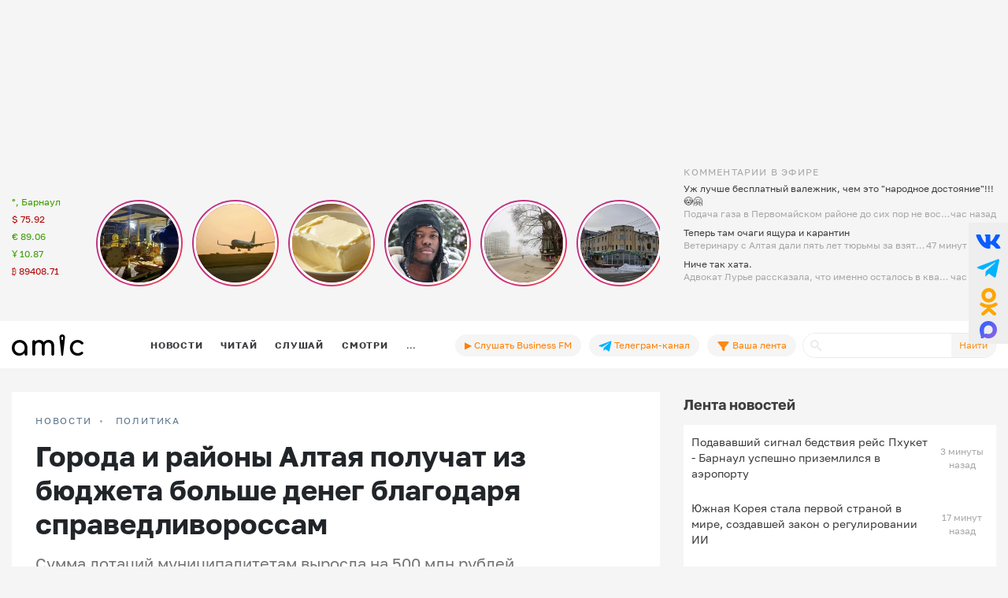

--- FILE ---
content_type: text/html; charset=UTF-8
request_url: https://www.amic.ru/news/politika/goroda-i-rayony-altaya-poluchat-iz-byudzheta-bolshe-deneg-blagodarya-spravedlivorossam-450770
body_size: 47598
content:
<!DOCTYPE html>
<html lang="ru" class="h-100" prefix="og: http://ogp.me/ns# article: http://ogp.me/ns/article# profile: http://ogp.me/ns/profile# fb: http://ogp.me/ns/fb#">
<head>
    <meta charset="UTF-8">
    <meta name="viewport" content="width=device-width, initial-scale=1, shrink-to-fit=no">
    <meta http-equiv="x-dns-prefetch-control" content="on">
    <link rel="manifest" href="/manifest.json">
    <link rel="dns-prefetch" href="//fonts.googleapis.com">
    <link rel="dns-prefetch" href="//mc.yandex.ru">
    <link rel="dns-prefetch" href="//www.google-analytics.com">
    <link rel="dns-prefetch" href="//cse.google.com">
    <link rel="dns-prefetch" href="//top-fwz1.mail.ru">
    <link rel="dns-prefetch" href="//counter.yadro.ru">
	<link rel="preconnect" href="https://www.googletagmanager.com" />
	<link rel="preconnect" href="https://mc.yandex.ru" />
	<link rel="preconnect" href="https://counter.yadro.ru" />
	<link rel="preconnect" href="https://yandex.ru" />
	<link rel="preconnect" href="https://avatars.mds.yandex.net" />
	<link rel="preconnect" href="https://matchid.adfox.yandex.ru" />
	<link rel="preconnect" href="https://yastatic.net" />
    <title>Города и районы Алтая получат из бюджета больше денег благодаря справедливороссам</title>
    <meta name="title" content="Города и районы Алтая получат из бюджета больше денег благодаря справедливороссам">
    <meta name="description" content="Сумма дотаций муниципалитетам выросла на 500 млн рублей">
    <meta property="og:title" content="Города и районы Алтая получат из бюджета больше денег благодаря справедливороссам"/>
    <meta property="og:description" content="Сумма дотаций муниципалитетам выросла на 500 млн рублей"/>
    <meta property="og:image" content="https://www.amic.ru/images/news/news/450770_size1.jpg"/>
    <meta property="og:type" content="article"/>
    <meta property="og:url" content= "https://www.amic.ru/news/politika/goroda-i-rayony-altaya-poluchat-iz-byudzheta-bolshe-deneg-blagodarya-spravedlivorossam-450770" />
    <meta name="author" content="ИА Амител" />
    <meta name="copyright" content="Амител">
    <link rel="publisher" href="https://g.page/amitel?gm" />
    <meta property="article:published_time" content="Mon, 25 Nov 2019 06:37:00 +0700"/>
    <link rel="canonical" href="https://www.amic.ru/news/politika/goroda-i-rayony-altaya-poluchat-iz-byudzheta-bolshe-deneg-blagodarya-spravedlivorossam-450770">
    <link rel="amphtml"  href="https://www.amic.ru/amp/news/450770">
    <link rel="alternate" type="application/rss+xml" title="RSS" href="/rss">
    <link rel="alternate" type="application/rss+xml" title="RSS" href="https://feeds.feedburner.com/amic/news">
    <link rel="icon" type="image/png" href="/img/favicon/favicon-32x32.png" sizes="32x32">
    <link rel="icon" type="image/png" href="/img/favicon/favicon-192x192.png" sizes="192x192">
    <link rel="icon" type="image/png" href="/img/favicon/favicon-96x96.png" sizes="96x96">
    <link rel="icon" type="image/png" href="/img/favicon/favicon-16x16.png" sizes="16x16">
    <link rel="icon" type="image/svg+xml" href="/img/favicon/favicon.svg">
        <script type="application/ld+json">{"@context":"https:\/\/schema.org","@type":"NewsArticle","headline":"Города и районы Алтая получат из бюджета больше денег благодаря справедливороссам","url":"https:\/\/www.amic.ru\/news\/politika\/goroda-i-rayony-altaya-poluchat-iz-byudzheta-bolshe-deneg-blagodarya-spravedlivorossam-450770","mainEntityOfPage":"\/news\/politika\/goroda-i-rayony-altaya-poluchat-iz-byudzheta-bolshe-deneg-blagodarya-spravedlivorossam-450770","datePublished":"2019-11-25T06:37:00+07:00","description":"Сумма дотаций муниципалитетам выросла на 500 млн рублей","@id":"https:\/\/www.amic.ru\/news\/politika\/goroda-i-rayony-altaya-poluchat-iz-byudzheta-bolshe-deneg-blagodarya-spravedlivorossam-450770","image":"https:\/\/www.amic.ru\/images\/news\/news\/450770_size1.jpg","identifier":{"@type":"PropertyValue","propertyID":"WebPage","value":"914803860b67c40017f915eb5c7c3fc6"},"articleBody":"Депутаты парламента Алтайского края от \"Справедливой России\" добились увеличения суммы дотаций на сбалансированность местных бюджетов на 500 млн рублей. Об этом сообщил глава фракции СР в АКЗС Александр Молотов.Увеличение этой суммы произошло между первым и вторым чтениямибюджета края на 2020 год.\"Большинство наших поправок, которые традиционно носят социально ориентированный характер, учтено разработчиками бюджета. В денежном выражении это составляет около 600 млн рублей. Причем 500 млн из них – это дополнительные средства, выделяемые в качестве дотации на сбалансированность местных бюджетов, что очень важно, учитывая тотальную их дефицитность\", – уточнил он.Остальные 100 млн, которые удалось отстоять справедливороссам, пойдут на краевую программу \"Формирование современной городской среды\", приобретение расходных материалов для инсулиновых помп детям-диабетикам, покупку жилья для детей-сирот, финансирование детско-юношеского спорта, патриотические смены в детских лагерях, деятельность поисковых отрядов.По словам Александра Молотова, разработчики бюджета принялибольшинство предложений эсеров.\"Это свидетельствует о наличии конструктивного диалога с губернатором и правительством Алтайского края\", – подчеркнул депутат.\"Справедливая Россия\" настаивает и на других изменениях: увеличениеиндексации заработной платы (повышение должностных окладов) бюджетникам, повышение компенсациина питание школьников,индексация социальных выплат ветеранам труда, труженикам тыла и другим категориям граждан. На этом СР будет настаивать при изменении бюджета в течение следующего года.","author":{"name":"ИА Амител","@type":"Organization"},"publisher":{"@type":"NewsMediaOrganization","name":"ИА Амител","legalName":"Информационное агентство Амител","masthead":"https:\/\/www.amic.ru\/about","actionableFeedbackPolicy":"https:\/\/www.amic.ru\/feedback\/","logo":{"@type":"ImageObject","url":"https:\/\/www.amic.ru\/img\/logo-google.png"},"email":"news@amic.ru","telephone":"(7-385-2) 27-18-18","url":"https:\/\/www.amic.ru"},"about":[{"@type":"InformAction","name":"Парламент Алтайского края"}]}</script>
<script type="application/ld+json">{"@context":"https:\/\/schema.org","@type":"BreadcrumbList","itemListElement":[{"@type":"ListItem","position":1,"item":{"@id":"\/news","name":"НОВОСТИ"}},{"@type":"ListItem","position":2,"item":{"@id":"\/news\/polit","name":"Политика"}}]}</script>
        <meta name="csrf-param" content="_csrf">
<meta name="csrf-token" content="h5P53rwp8vv1WoWzkckZuCDSOmOKxf9ujhqWfmCfbnnGqouOjV2dlZYf1tLykFHTYr0ODdzytB_8f8cJBMAcEQ==">

<link href="/js/splide/dist/css/splide.min.css" rel="stylesheet">
<link href="/js/fotorama/fotorama.css" rel="stylesheet">
<link href="/js/zuck/dist/zuck.min.css" rel="stylesheet">
<link href="/js/zuck/dist/skins/snapgram.min.css" rel="stylesheet">
<link href="/assets/b09caa30/css/bootstrap.min.css" rel="stylesheet">
<link href="/css/site.min.css" rel="stylesheet">
<link href="/css/contents.min.css" rel="stylesheet">
<link href="/css/chart.min.css" rel="stylesheet">
<script src="/js/zuck/dist/zuck.min.js"></script>
<script src="/assets/418ec0fb/jquery.min.js"></script>
<script src="/assets/933c9e67/yii.js" defer></script>	
<!-- Google tag (gtag.js) -->
<script async src="https://www.googletagmanager.com/gtag/js?id=G-B56TR2TLTN"></script>
<script>
  window.dataLayer = window.dataLayer || [];
  function gtag(){dataLayer.push(arguments);}
  gtag('js', new Date());
  gtag('config', 'G-B56TR2TLTN');
</script>

<!-- Yandex.Metrika counter -->
<script type="text/javascript" >
   (function(m,e,t,r,i,k,a){m[i]=m[i]||function(){(m[i].a=m[i].a||[]).push(arguments)};
   m[i].l=1*new Date();
   for (var j = 0; j < document.scripts.length; j++) {if (document.scripts[j].src === r) { return; }}
   k=e.createElement(t),a=e.getElementsByTagName(t)[0],k.async=1,k.src=r,a.parentNode.insertBefore(k,a)})
   (window, document, "script", "https://mc.yandex.ru/metrika/tag.js", "ym");
   setTimeout( function(){ym(34950850, "init", {
        clickmap:true,
        trackLinks:true,
        accurateTrackBounce:true,
        webvisor:true
   });},0);
</script>
<!-- /Yandex.Metrika counter -->
    <!-- Rating@Mail.ru counter -->
    <script type="text/javascript">
        var _tmr = _tmr || [];
        _tmr.push({
            id: "55851",
            type: "pageView",
            start: new Date().getTime()
        });
        setTimeout(function(d, w) {
            var ts = d.createElement("script");
            ts.type = "text/javascript";
            ts.async = true;
            ts.src =
                (d.location.protocol == "https:"
                    ? "https:"
                    : "http:") + "//top-fwz1.mail.ru/js/code.js";
            var f = function() {
                var s = d.getElementsByTagName("script")[0];
                s.parentNode.insertBefore(ts, s);
            };
            if (w.opera == "[object Opera]") {
                d.addEventListener("DOMContentLoaded", f, false);
            } else {
                f();
            }
        },500, document, window);
    </script>
    <!-- //Rating@Mail.ru counter -->
    <!--LiveInternet counter-->
	<script>
	new Image().src = "https://counter.yadro.ru/hit;amicru?r"+
	escape(document.referrer)+((typeof(screen)=="undefined")?"":
	";s"+screen.width+"*"+screen.height+"*"+(screen.colorDepth?
	screen.colorDepth:screen.pixelDepth))+";u"+escape(document.URL)+
	";h"+escape(document.title.substring(0,150))+
	";"+Math.random();</script>
    <!--/LiveInternet-->
    <script>
    window.Ya || (window.Ya = {});
    window.yaContextCb = window.yaContextCb || [];
    window.Ya.adfoxCode || (window.Ya.adfoxCode = {});
    window.Ya.adfoxCode.hbCallbacks || (window.Ya.adfoxCode.hbCallbacks = []);
</script>
<script src="https://yandex.ru/ads/system/header-bidding.js" async></script>
<script src="https://yandex.ru/ads/system/context.js" async ></script>



    <script>
        (function () {
            const script = document.createElement('script');
            script.src = 'https://cdn.adfinity.pro/code/amic.ru/adfinity.js';
            script.async = true;
            let flag = false;
            window.addEventListener('scroll', function() {
                if(window.scrollY>50 && !flag)
                {
                    flag = true;
                    document.head.prepend(script);
                }
            });
        })()

    </script>


<!--AdFox START-->
<!--amic-->
<!--Площадка: amic.ru / * / *-->
<!--Тип баннера: Полноэкранный десктоп-->
<!--Расположение: Полноэкранный десктоп-->
<script>
    window.yaContextCb.push(()=>{
        Ya.adfoxCode.create({
            ownerId: 279920,
            containerId: 'adfox_167402977594575081',
            params: {
                pp: 'dzpu',
                ps: 'dbpj',
                p2: 'ivhg'
            }
        })
    })
</script>
<!--AdFox START-->
<!--amic-->
<!--Площадка: amic.ru / * / *-->
<!--Тип баннера: Фуллскрин РСЯ-->
<!--Расположение: Фуллскрин РСЯ-->

<script>
    window.yaContextCb.push(()=>{
        Ya.adfoxCode.create({
            ownerId: 279920,
            containerId: 'adfox_167402977594575081',
            params: {
                pp: 'dbch',
                ps: 'dbpj',
                p2: 'iakt'
            }
        })
    })
</script>
    <script>
    window.onSwipe = function (el, callbackLeft, callbackRight ) {
        el.addEventListener('touchstart', handleTouchStart, false);
        el.addEventListener('touchmove', handleTouchMove, false);

        var xDown = null;
        var yDown = null;

        function getTouches(evt) {
            return evt.touches ||             // browser API
                evt.originalEvent.touches; // jQuery
        }

        function handleTouchStart(evt) {
            const firstTouch = getTouches(evt)[0];
            xDown = firstTouch.clientX;
            yDown = firstTouch.clientY;
        };

        function handleTouchMove(evt) {
            if ( ! xDown || ! yDown ) {
                return;
            }

            var xUp = evt.touches[0].clientX;
            var yUp = evt.touches[0].clientY;

            var xDiff = xDown - xUp;
            var yDiff = yDown - yUp;

            if ( Math.abs( xDiff ) > Math.abs( yDiff ) ) {/*most significant*/
                if ( xDiff > 0 ) {
                    /* right swipe */
                    callbackRight();
                } else {
                    /* left swipe */
                    callbackLeft();
                }
            } else {
                if ( yDiff > 0 ) {
                    /* down swipe */
                } else {
                    /* up swipe */
                }
            }
            /* reset values */
            xDown = null;
            yDown = null;
        };
    }

</script>

</head>

<body class="d-flex flex-column h-100 ">

<div id="adfox_167402977594575081"></div> <!-- фулскрин -->
<header>
    <div class="container">
        <div class="header-banner" >
            <div class="header-banner_desktop">
            <div id="adfox_167229138467569665"></div>
            <script>
                window.yaContextCb.push(() => {
                    // eslint-disable-next-line no-undef
                    Ya.adfoxCode.create({
                        ownerId: 279920,
                        containerId: 'adfox_167229138467569665',
                        params: {
                            pp: 'g',
                            ps: 'dbpj',
                            p2: 'hiyx'
                        }
                    })
                })
            </script>
        </div>
        </div>

        <div class="row">
            <div class="col-md-1 d-none d-lg-block">
                <div class="header-center__info" style="height:198px;">
                    <ul class="header-center__info-list">
                        <li class="header-center__info-item"><a href="/weather"><span class="header-center__info-link">°, Барнаул</span></a></li>
                                                    <li class="header-center__info-item"><span id="USD" class="header-center__info-link header-center__info-link_down">$&nbsp;75.92</span></li>
                            <li class="header-center__info-item"><span id="EUR" class="header-center__info-link header-center__info-link_up">€&nbsp;89.06</span></li>
                            <li class="header-center__info-item"><span id="CNY" class="header-center__info-link header-center__info-link_up">Ұ&nbsp;10.87</span></li>
                            <li class="header-center__info-item"><span id="BTC" class="header-center__info-link header-center__info-link_down">&#8383;&nbsp;89408.71</span></li>
                                            </ul>
                </div>
            </div>
            <div class="col-lg-7 col-md-9 stories-cel">
                <div class="stories_cont">
    <div id="stories"></div>
</div>

<script>
    const get = function (array, what) {
        if (array) {
            return array[what] || '';
        } else {
            return '';
        }
    };
    const renderComments = function (comments){
        let html = "";
        var j;
        try{
            let commentsArr = JSON.parse(atob(comments));
            if("object" === typeof commentsArr && commentsArr.length>0){
                html+='<div class="comments">';
                for(let i = 0; i < commentsArr.length; i++){
                    j = commentsArr[i];
                    html+=`<div class="comment"><div class="message">${j.message}</div><div class="published_at">${j.published_at}</div></div>`
                }
                html+='</div>';
            }
        } catch (e){

        }
        return html;

    }
    let stories = new Zuck("stories",{
        skin: 'snapgram',
        avatars: false,         // shows user photo instead of last story item preview
        list: false,           // displays a timeline instead of carousel
        openEffect: false,      // enables effect when opening story
        cubeEffect: false,     // enables the 3d cube effect when sliding story
        autoFullScreen: false, // enables fullscreen on mobile browsers
        backButton: true,      // adds a back button to close the story viewer
        backNative: false,     // uses window history to enable back button on browsers/android
        previousTap: true,     // use 1/3 of the screen to navigate to previous item when tap the story
        localStorage: true,    // set true to save "seen" position. Element must have a id to save properly.
        reactive: false,        // set true if you use frameworks like React to control the timeline (see react.sample.html)
        rtl: false,            // enable/disable RTL
        paginationArrows:true,
        stories: [{"id":576648,"index":0,"photo":"https:\/\/www.amic.ru\/images\/news\/webp\/576648_size2.webp","name":"\u0412 \u043f\u043e\u0441\u0435\u043b\u043a\u0430\u0445 \u041b\u0435\u0441\u043d\u043e\u0439 \u0438 \u0411\u043e\u0431\u0440\u043e\u0432\u043a\u0430 \u043f\u0440\u043e\u0434\u043e\u043b\u0436\u0430\u044e\u0442\u0441\u044f \u0440\u0430\u0431\u043e\u0442\u044b \u043f\u043e \u0437\u0430\u043f\u0443\u0441\u043a\u0443 \u0433\u0430\u0437\u0430","link":"\/news\/v-poselkah-lesnoy-i-bobrovka-prodolzhayutsya-raboty-po-zapusku-gaza-576648","lastUpdated":1769223540,"seen":false,"published_at":"15 \u043c\u0438\u043d\u0443\u0442 \u043d\u0430\u0437\u0430\u0434","items":[{"id":576648,"type":"photo","length":100,"lastUpdated":1769223540,"src":"https:\/\/www.amic.ru\/images\/news\/webp\/576648_size1.webp","preview":"https:\/\/www.amic.ru\/images\/news\/webp\/576648_size4.webp","link":"\/news\/v-poselkah-lesnoy-i-bobrovka-prodolzhayutsya-raboty-po-zapusku-gaza-576648","linkText":"\u0412\u0435\u0434\u0435\u0442\u0441\u044f \u043c\u043e\u043d\u0438\u0442\u043e\u0440\u0438\u043d\u0433 \u0442\u0435\u043c\u043f\u0435\u0440\u0430\u0442\u0443\u0440\u043d\u043e\u0433\u043e \u0440\u0435\u0436\u0438\u043c\u0430, \u043f\u0440\u0438 \u043d\u0435\u043e\u0431\u0445\u043e\u0434\u0438\u043c\u043e\u0441\u0442\u0438 \u0431\u0443\u0434\u0435\u0442 \u0440\u0430\u0437\u0432\u0435\u0440\u043d\u0443\u0442 \u043f\u0443\u043d\u043a\u0442 \u0432\u0440\u0435\u043c\u0435\u043d\u043d\u043e\u0433\u043e \u0440\u0430\u0437\u043c\u0435\u0449\u0435\u043d\u0438\u044f","seen":false,"lid":"\u0412\u0435\u0434\u0435\u0442\u0441\u044f \u043c\u043e\u043d\u0438\u0442\u043e\u0440\u0438\u043d\u0433 \u0442\u0435\u043c\u043f\u0435\u0440\u0430\u0442\u0443\u0440\u043d\u043e\u0433\u043e \u0440\u0435\u0436\u0438\u043c\u0430, \u043f\u0440\u0438 \u043d\u0435\u043e\u0431\u0445\u043e\u0434\u0438\u043c\u043e\u0441\u0442\u0438 \u0431\u0443\u0434\u0435\u0442 \u0440\u0430\u0437\u0432\u0435\u0440\u043d\u0443\u0442 \u043f\u0443\u043d\u043a\u0442 \u0432\u0440\u0435\u043c\u0435\u043d\u043d\u043e\u0433\u043e \u0440\u0430\u0437\u043c\u0435\u0449\u0435\u043d\u0438\u044f","post_title":"\u0412 \u043f\u043e\u0441\u0435\u043b\u043a\u0430\u0445 \u041b\u0435\u0441\u043d\u043e\u0439 \u0438 \u0411\u043e\u0431\u0440\u043e\u0432\u043a\u0430 \u043f\u0440\u043e\u0434\u043e\u043b\u0436\u0430\u044e\u0442\u0441\u044f \u0440\u0430\u0431\u043e\u0442\u044b \u043f\u043e \u0437\u0430\u043f\u0443\u0441\u043a\u0443 \u0433\u0430\u0437\u0430","internal_id":576648,"comments":"W10="}]},{"id":576612,"index":1,"photo":"https:\/\/www.amic.ru\/images\/news\/webp\/553596_size2.webp","name":"\u0427\u0442\u043e \u0441\u043b\u0443\u0447\u0438\u043b\u043e\u0441\u044c \u0441 \u0440\u0435\u0439\u0441\u043e\u043c \u041f\u0445\u0443\u043a\u0435\u0442 \u2014 \u0411\u0430\u0440\u043d\u0430\u0443\u043b, \u043f\u043e\u0434\u0430\u0432\u0448\u0438\u043c \u0441\u0438\u0433\u043d\u0430\u043b \u0431\u0435\u0434\u0441\u0442\u0432\u0438\u044f \u043d\u0430\u0434 \u041a\u0438\u0442\u0430\u0435\u043c? \u0413\u043b\u0430\u0432\u043d\u043e\u0435","link":"\/news\/chto-sluchilos-s-reysom-phuket-barnaul-podavshim-signal-bedstviya-nad-kitaem-glavnoe-576612","lastUpdated":1769161620,"seen":false,"published_at":"17 \u0447\u0430\u0441\u043e\u0432 \u043d\u0430\u0437\u0430\u0434","items":[{"id":576612,"type":"photo","length":100,"lastUpdated":1769161620,"src":"https:\/\/www.amic.ru\/images\/news\/webp\/553596_size1.webp","preview":"https:\/\/www.amic.ru\/images\/news\/webp\/553596_size4.webp","link":"\/news\/chto-sluchilos-s-reysom-phuket-barnaul-podavshim-signal-bedstviya-nad-kitaem-glavnoe-576612","linkText":"\u041f\u043e\u043a\u0430 \u0441\u0430\u043c\u043e\u043b\u0435\u0442 \u043a\u0440\u0443\u0436\u0438\u043b \u043d\u0430\u0434 \u0430\u044d\u0440\u043e\u043f\u043e\u0440\u0442\u043e\u043c \u041f\u043e\u0434\u043d\u0435\u0431\u0435\u0441\u043d\u043e\u0439, \u043d\u0430 \u0441\u0435\u0440\u0432\u0438\u0441\u0435 Flightradar \u0437\u0430 \u043d\u0438\u043c \u0441\u043b\u0435\u0434\u0438\u043b\u0438 \u0442\u044b\u0441\u044f\u0447\u0438 \u0447\u0435\u043b\u043e\u0432\u0435\u043a","seen":false,"lid":"\u041f\u043e\u043a\u0430 \u0441\u0430\u043c\u043e\u043b\u0435\u0442 \u043a\u0440\u0443\u0436\u0438\u043b \u043d\u0430\u0434 \u0430\u044d\u0440\u043e\u043f\u043e\u0440\u0442\u043e\u043c \u041f\u043e\u0434\u043d\u0435\u0431\u0435\u0441\u043d\u043e\u0439, \u043d\u0430 \u0441\u0435\u0440\u0432\u0438\u0441\u0435 Flightradar \u0437\u0430 \u043d\u0438\u043c \u0441\u043b\u0435\u0434\u0438\u043b\u0438 \u0442\u044b\u0441\u044f\u0447\u0438 \u0447\u0435\u043b\u043e\u0432\u0435\u043a","post_title":"\u0427\u0442\u043e \u0441\u043b\u0443\u0447\u0438\u043b\u043e\u0441\u044c \u0441 \u0440\u0435\u0439\u0441\u043e\u043c \u041f\u0445\u0443\u043a\u0435\u0442 \u2014 \u0411\u0430\u0440\u043d\u0430\u0443\u043b, \u043f\u043e\u0434\u0430\u0432\u0448\u0438\u043c \u0441\u0438\u0433\u043d\u0430\u043b \u0431\u0435\u0434\u0441\u0442\u0432\u0438\u044f \u043d\u0430\u0434 \u041a\u0438\u0442\u0430\u0435\u043c? \u0413\u043b\u0430\u0432\u043d\u043e\u0435","internal_id":576612,"comments":"[base64]"}]},{"id":576544,"index":2,"photo":"https:\/\/www.amic.ru\/images\/news\/webp\/576544_size2.webp","name":"\u041f\u043e\u0447\u0435\u043c\u0443 \u0432 \u0420\u043e\u0441\u0441\u0438\u0438 \u043d\u0430\u0447\u0430\u043b\u043e \u0434\u0435\u0448\u0435\u0432\u0435\u0442\u044c \u0441\u043b\u0438\u0432\u043e\u0447\u043d\u043e\u0435 \u043c\u0430\u0441\u043b\u043e \u0438 \u0441\u0442\u0430\u043b\u043e \u043b\u0438 \u043e\u043d\u043e \u0445\u0443\u0436\u0435?","link":"\/news\/pochemu-v-rossii-nachalo-deshevet-slivochnoe-maslo-i-stalo-li-ono-huzhe-576544","lastUpdated":1769126400,"seen":false,"published_at":"23 \u044f\u043d\u0432\u0430\u0440\u044f 2026, 07:00","items":[{"id":576544,"type":"photo","length":100,"lastUpdated":1769126400,"src":"https:\/\/www.amic.ru\/images\/news\/webp\/576544_size1.webp","preview":"https:\/\/www.amic.ru\/images\/news\/webp\/576544_size4.webp","link":"\/news\/pochemu-v-rossii-nachalo-deshevet-slivochnoe-maslo-i-stalo-li-ono-huzhe-576544","linkText":"\u0426\u0435\u043d\u0430 \u0441\u043d\u0438\u0437\u0438\u043b\u0430\u0441\u044c \u0432\u0441\u0435\u0433\u043e \u043d\u0430 3%","seen":false,"lid":"\u0426\u0435\u043d\u0430 \u0441\u043d\u0438\u0437\u0438\u043b\u0430\u0441\u044c \u0432\u0441\u0435\u0433\u043e \u043d\u0430 3%","post_title":"\u041f\u043e\u0447\u0435\u043c\u0443 \u0432 \u0420\u043e\u0441\u0441\u0438\u0438 \u043d\u0430\u0447\u0430\u043b\u043e \u0434\u0435\u0448\u0435\u0432\u0435\u0442\u044c \u0441\u043b\u0438\u0432\u043e\u0447\u043d\u043e\u0435 \u043c\u0430\u0441\u043b\u043e \u0438 \u0441\u0442\u0430\u043b\u043e \u043b\u0438 \u043e\u043d\u043e \u0445\u0443\u0436\u0435?","internal_id":576544,"comments":"[base64]"}]},{"id":576538,"index":3,"photo":"https:\/\/www.amic.ru\/images\/news\/webp\/576538_size2.webp","name":"&quot;\u0420\u0443\u0441\u0441\u043a\u0438\u0435 \u0442\u043e\u043b\u044c\u043a\u043e \u0432 \u043a\u0438\u043d\u043e \u0437\u043b\u043e\u0434\u0435\u0438&quot;. \u041a\u0430\u043a \u0441\u0442\u0443\u0434\u0435\u043d\u0442 \u0438\u0437 \u0411\u0435\u043d\u0438\u043d\u0430 \u043f\u0440\u0438\u0435\u0445\u0430\u043b \u0432 \u0411\u0430\u0440\u043d\u0430\u0443\u043b \u0438 \u0441\u0442\u0430\u043b \u043c\u043e\u0434\u0435\u043b\u044c\u044e","link":"\/news\/russkie-tolko-v-kino-zlodei-kak-student-iz-benina-priehal-v-barnaul-i-stal-modelyu-576538","lastUpdated":1769124000,"seen":false,"published_at":"23 \u044f\u043d\u0432\u0430\u0440\u044f 2026, 06:20","items":[{"id":576538,"type":"photo","length":100,"lastUpdated":1769124000,"src":"https:\/\/www.amic.ru\/images\/news\/webp\/576538_size1.webp","preview":"https:\/\/www.amic.ru\/images\/news\/webp\/576538_size4.webp","link":"\/news\/russkie-tolko-v-kino-zlodei-kak-student-iz-benina-priehal-v-barnaul-i-stal-modelyu-576538","linkText":"\u0417\u043d\u0430\u043a\u043e\u043c\u044c\u0442\u0435\u0441\u044c \u0441 \u0422\u0440\u0435\u0437\u043e\u0440\u043e\u043c \u041b\u0438\u0433\u0430\u043d\u043e\u043c, \u043a\u043e\u0442\u043e\u0440\u044b\u0439 \u0433\u043e\u0434 \u0443\u0447\u0438\u0442\u0441\u044f \u0432 \u043d\u0430\u0448\u0435\u0439 \u0441\u0442\u0440\u0430\u043d\u0435 \u0438 \u0432\u043b\u044e\u0431\u0438\u043b\u0441\u044f \u0432 \u0440\u043e\u0441\u0441\u0438\u0439\u0441\u043a\u0443\u044e \u043a\u0443\u043b\u044c\u0442\u0443\u0440\u0443. \u041e\u043d \u043f\u043e\u0435\u0442 '\u041c\u0430\u0442\u0443\u0448\u043a\u0430' \u0438 \u043f\u044c\u0435\u0442 \u0432\u043e\u0434\u043a\u0443","seen":false,"lid":"\u0417\u043d\u0430\u043a\u043e\u043c\u044c\u0442\u0435\u0441\u044c \u0441 \u0422\u0440\u0435\u0437\u043e\u0440\u043e\u043c \u041b\u0438\u0433\u0430\u043d\u043e\u043c, \u043a\u043e\u0442\u043e\u0440\u044b\u0439 \u0433\u043e\u0434 \u0443\u0447\u0438\u0442\u0441\u044f \u0432 \u043d\u0430\u0448\u0435\u0439 \u0441\u0442\u0440\u0430\u043d\u0435 \u0438 \u0432\u043b\u044e\u0431\u0438\u043b\u0441\u044f \u0432 \u0440\u043e\u0441\u0441\u0438\u0439\u0441\u043a\u0443\u044e \u043a\u0443\u043b\u044c\u0442\u0443\u0440\u0443. \u041e\u043d \u043f\u043e\u0435\u0442 '\u041c\u0430\u0442\u0443\u0448\u043a\u0430' \u0438 \u043f\u044c\u0435\u0442 \u0432\u043e\u0434\u043a\u0443","post_title":"'\u0420\u0443\u0441\u0441\u043a\u0438\u0435 \u0442\u043e\u043b\u044c\u043a\u043e \u0432 \u043a\u0438\u043d\u043e \u0437\u043b\u043e\u0434\u0435\u0438'. \u041a\u0430\u043a \u0441\u0442\u0443\u0434\u0435\u043d\u0442 \u0438\u0437 \u0411\u0435\u043d\u0438\u043d\u0430 \u043f\u0440\u0438\u0435\u0445\u0430\u043b \u0432 \u0411\u0430\u0440\u043d\u0430\u0443\u043b \u0438 \u0441\u0442\u0430\u043b \u043c\u043e\u0434\u0435\u043b\u044c\u044e","internal_id":576538,"comments":"[base64]\/[base64]"}]},{"id":576472,"index":4,"photo":"https:\/\/www.amic.ru\/images\/news\/webp\/576472_size2.webp","name":"&quot;\u0414\u0435\u0440\u0437\u043a\u0438\u0439, \u0433\u043e\u043b\u043e\u0434\u043d\u044b\u0439 \u0438 \u043e\u0447\u0435\u043d\u044c \u0436\u0438\u0432\u043e\u0439&quot;. \u041f\u0440\u0435\u0434\u043f\u0440\u0438\u043d\u0438\u043c\u0430\u0442\u0435\u043b\u0438 \u0411\u0430\u0440\u043d\u0430\u0443\u043b\u0430 \u043e \u0442\u043e\u043c, \u043a\u0430\u043a \u0436\u0438\u043b\u0438 \u0432 2016 \u0433\u043e\u0434\u0443","link":"\/news\/derzkiy-golodnyy-i-ochen-zhivoy-predprinimateli-barnaula-o-tom-kak-zhili-v-2016-godu-576472","lastUpdated":1769043600,"seen":false,"published_at":"22 \u044f\u043d\u0432\u0430\u0440\u044f 2026, 08:00","items":[{"id":576472,"type":"photo","length":100,"lastUpdated":1769043600,"src":"https:\/\/www.amic.ru\/images\/news\/webp\/576472_size1.webp","preview":"https:\/\/www.amic.ru\/images\/news\/webp\/576472_size4.webp","link":"\/news\/derzkiy-golodnyy-i-ochen-zhivoy-predprinimateli-barnaula-o-tom-kak-zhili-v-2016-godu-576472","linkText":"\u0414\u043b\u044f \u043c\u043d\u043e\u0433\u0438\u0445 2016-\u0439 \u2014 \u044d\u0442\u043e \u043d\u0435 \u0442\u043e\u043b\u044c\u043a\u043e \u044d\u043c\u043e\u0446\u0438\u0438, \u043d\u043e \u0438 \u043a\u043e\u043d\u043a\u0440\u0435\u0442\u043d\u044b\u0439 \u044d\u0442\u0430\u043f \u043f\u0440\u043e\u0444\u0435\u0441\u0441\u0438\u043e\u043d\u0430\u043b\u044c\u043d\u043e\u0433\u043e \u0441\u0442\u0430\u043d\u043e\u0432\u043b\u0435\u043d\u0438\u044f","seen":false,"lid":"\u0414\u043b\u044f \u043c\u043d\u043e\u0433\u0438\u0445 2016-\u0439 \u2014 \u044d\u0442\u043e \u043d\u0435 \u0442\u043e\u043b\u044c\u043a\u043e \u044d\u043c\u043e\u0446\u0438\u0438, \u043d\u043e \u0438 \u043a\u043e\u043d\u043a\u0440\u0435\u0442\u043d\u044b\u0439 \u044d\u0442\u0430\u043f \u043f\u0440\u043e\u0444\u0435\u0441\u0441\u0438\u043e\u043d\u0430\u043b\u044c\u043d\u043e\u0433\u043e \u0441\u0442\u0430\u043d\u043e\u0432\u043b\u0435\u043d\u0438\u044f","post_title":"'\u0414\u0435\u0440\u0437\u043a\u0438\u0439, \u0433\u043e\u043b\u043e\u0434\u043d\u044b\u0439 \u0438 \u043e\u0447\u0435\u043d\u044c \u0436\u0438\u0432\u043e\u0439'. \u041f\u0440\u0435\u0434\u043f\u0440\u0438\u043d\u0438\u043c\u0430\u0442\u0435\u043b\u0438 \u0411\u0430\u0440\u043d\u0430\u0443\u043b\u0430 \u043e \u0442\u043e\u043c, \u043a\u0430\u043a \u0436\u0438\u043b\u0438 \u0432 2016 \u0433\u043e\u0434\u0443","internal_id":576472,"comments":"[base64]"}]},{"id":576433,"index":5,"photo":"https:\/\/www.amic.ru\/images\/news\/webp\/576433_size2.webp","name":"\u0418\u0441\u0442\u043e\u0440\u0438\u043a \u043f\u0440\u0438\u0437\u0432\u0430\u043b \u0441\u043f\u0430\u0441\u0442\u0438 \u043a\u0440\u0430\u0441\u0438\u0432\u043e\u0435 \u0437\u0434\u0430\u043d\u0438\u0435 \u0432 \u0446\u0435\u043d\u0442\u0440\u0435 \u0411\u0430\u0440\u043d\u0430\u0443\u043b\u0430, \u043a\u043e\u0442\u043e\u0440\u043e\u0435 \u043c\u043e\u0433\u0443\u0442 \u0441\u043d\u0435\u0441\u0442\u0438","link":"\/news\/istorik-prizval-spasti-krasivoe-zdanie-v-centre-barnaula-kotoroe-mogut-snesti-576433","lastUpdated":1768970700,"seen":false,"published_at":"21 \u044f\u043d\u0432\u0430\u0440\u044f 2026, 11:45","items":[{"id":576433,"type":"photo","length":100,"lastUpdated":1768970700,"src":"https:\/\/www.amic.ru\/images\/news\/webp\/576433_size1.webp","preview":"https:\/\/www.amic.ru\/images\/news\/webp\/576433_size4.webp","link":"\/news\/istorik-prizval-spasti-krasivoe-zdanie-v-centre-barnaula-kotoroe-mogut-snesti-576433","linkText":"\u0414\u043e\u043c \u043d\u0430 \u0443\u043b\u0438\u0446\u0435 \u041d\u0438\u043a\u0438\u0442\u0438\u043d\u0430, 71, \u043f\u044b\u0442\u0430\u044e\u0442\u0441\u044f \u043f\u0440\u0438\u0437\u043d\u0430\u0442\u044c \u0430\u0432\u0430\u0440\u0438\u0439\u043d\u044b\u043c","seen":false,"lid":"\u0414\u043e\u043c \u043d\u0430 \u0443\u043b\u0438\u0446\u0435 \u041d\u0438\u043a\u0438\u0442\u0438\u043d\u0430, 71, \u043f\u044b\u0442\u0430\u044e\u0442\u0441\u044f \u043f\u0440\u0438\u0437\u043d\u0430\u0442\u044c \u0430\u0432\u0430\u0440\u0438\u0439\u043d\u044b\u043c","post_title":"\u0418\u0441\u0442\u043e\u0440\u0438\u043a \u043f\u0440\u0438\u0437\u0432\u0430\u043b \u0441\u043f\u0430\u0441\u0442\u0438 \u043a\u0440\u0430\u0441\u0438\u0432\u043e\u0435 \u0437\u0434\u0430\u043d\u0438\u0435 \u0432 \u0446\u0435\u043d\u0442\u0440\u0435 \u0411\u0430\u0440\u043d\u0430\u0443\u043b\u0430, \u043a\u043e\u0442\u043e\u0440\u043e\u0435 \u043c\u043e\u0433\u0443\u0442 \u0441\u043d\u0435\u0441\u0442\u0438","internal_id":576433,"comments":"[base64]"}]},{"id":576387,"index":6,"photo":"https:\/\/www.amic.ru\/images\/news\/webp\/576387_size2.webp","name":"\u0417\u0430\u0441\u0442\u0440\u043e\u0439\u0449\u0438\u043a \u0440\u0430\u0441\u0441\u043a\u0430\u0437\u0430\u043b, \u043a\u043e\u0433\u0434\u0430 \u0441\u0442\u0430\u0440\u0442\u0443\u044e\u0442 \u0440\u0430\u0431\u043e\u0442\u044b \u043f\u043e \u0437\u0430\u0441\u044b\u043f\u043a\u0435 \u0431\u0430\u0440\u043d\u0430\u0443\u043b\u044c\u0441\u043a\u043e\u0433\u043e \u041a\u043e\u0432\u0448\u0430","link":"\/news\/zastroyschik-rasskazal-kogda-startuyut-raboty-po-zasypke-barnaulskogo-kovsha-576387","lastUpdated":1768960800,"seen":false,"published_at":"21 \u044f\u043d\u0432\u0430\u0440\u044f 2026, 09:00","items":[{"id":576387,"type":"photo","length":100,"lastUpdated":1768960800,"src":"https:\/\/www.amic.ru\/images\/news\/webp\/576387_size1.webp","preview":"https:\/\/www.amic.ru\/images\/news\/webp\/576387_size4.webp","link":"\/news\/zastroyschik-rasskazal-kogda-startuyut-raboty-po-zasypke-barnaulskogo-kovsha-576387","linkText":"\u0418\u0434\u0435\u044f \u0441\u043e\u0437\u0434\u0430\u0442\u044c \u0438\u0441\u043a\u0443\u0441\u0441\u0442\u0432\u0435\u043d\u043d\u044b\u0439 \u0437\u0435\u043c\u0435\u043b\u044c\u043d\u044b\u0439 \u0443\u0447\u0430\u0441\u0442\u043e\u043a \u043d\u0430 \u041a\u043e\u0432\u0448\u0435 \u0441\u0443\u0449\u0435\u0441\u0442\u0432\u0443\u0435\u0442 \u0443\u0436\u0435 \u0434\u0435\u0441\u044f\u0442\u044c \u043b\u0435\u0442","seen":false,"lid":"\u0418\u0434\u0435\u044f \u0441\u043e\u0437\u0434\u0430\u0442\u044c \u0438\u0441\u043a\u0443\u0441\u0441\u0442\u0432\u0435\u043d\u043d\u044b\u0439 \u0437\u0435\u043c\u0435\u043b\u044c\u043d\u044b\u0439 \u0443\u0447\u0430\u0441\u0442\u043e\u043a \u043d\u0430 \u041a\u043e\u0432\u0448\u0435 \u0441\u0443\u0449\u0435\u0441\u0442\u0432\u0443\u0435\u0442 \u0443\u0436\u0435 \u0434\u0435\u0441\u044f\u0442\u044c \u043b\u0435\u0442","post_title":"\u0417\u0430\u0441\u0442\u0440\u043e\u0439\u0449\u0438\u043a \u0440\u0430\u0441\u0441\u043a\u0430\u0437\u0430\u043b, \u043a\u043e\u0433\u0434\u0430 \u0441\u0442\u0430\u0440\u0442\u0443\u044e\u0442 \u0440\u0430\u0431\u043e\u0442\u044b \u043f\u043e \u0437\u0430\u0441\u044b\u043f\u043a\u0435 \u0431\u0430\u0440\u043d\u0430\u0443\u043b\u044c\u0441\u043a\u043e\u0433\u043e \u041a\u043e\u0432\u0448\u0430","internal_id":576387,"comments":"[base64]"}]},{"id":576376,"index":7,"photo":"https:\/\/www.amic.ru\/images\/news\/webp\/576376_size2.webp","name":"&quot;\u0412\u0435\u0440\u043d\u0438 \u043c\u043d\u0435 \u043c\u043e\u0438 \u0446\u0435\u043d\u044b 2016-\u0433\u043e&quot;. \u041a\u0430\u043a \u043f\u043e\u0434\u043e\u0440\u043e\u0436\u0430\u043b\u0438 \u043f\u0440\u043e\u0434\u0443\u043a\u0442\u044b \u0432 \u0410\u043b\u0442\u0430\u0439\u0441\u043a\u043e\u043c \u043a\u0440\u0430\u0435 \u0437\u0430 \u0434\u0435\u0441\u044f\u0442\u044c \u043b\u0435\u0442","link":"\/news\/verni-mne-moi-ceny-2016-go-kak-podorozhali-produkty-v-altayskom-krae-za-desyat-let-576376","lastUpdated":1768954500,"seen":false,"published_at":"21 \u044f\u043d\u0432\u0430\u0440\u044f 2026, 07:15","items":[{"id":576376,"type":"photo","length":100,"lastUpdated":1768954500,"src":"https:\/\/www.amic.ru\/images\/news\/webp\/576376_size1.webp","preview":"https:\/\/www.amic.ru\/images\/news\/webp\/576376_size4.webp","link":"\/news\/verni-mne-moi-ceny-2016-go-kak-podorozhali-produkty-v-altayskom-krae-za-desyat-let-576376","linkText":"\u0421\u043f\u043e\u0439\u043b\u0435\u0440: \u043d\u0438\u0447\u0435\u0433\u043e, \u0447\u0442\u043e \u0437\u0430 \u044d\u0442\u043e\u0442 \u043f\u0435\u0440\u0438\u043e\u0434 \u043f\u043e\u0434\u0435\u0448\u0435\u0432\u0435\u043b\u043e, \u043c\u044b \u043d\u0435 \u043e\u0431\u043d\u0430\u0440\u0443\u0436\u0438\u043b\u0438","seen":false,"lid":"\u0421\u043f\u043e\u0439\u043b\u0435\u0440: \u043d\u0438\u0447\u0435\u0433\u043e, \u0447\u0442\u043e \u0437\u0430 \u044d\u0442\u043e\u0442 \u043f\u0435\u0440\u0438\u043e\u0434 \u043f\u043e\u0434\u0435\u0448\u0435\u0432\u0435\u043b\u043e, \u043c\u044b \u043d\u0435 \u043e\u0431\u043d\u0430\u0440\u0443\u0436\u0438\u043b\u0438","post_title":"'\u0412\u0435\u0440\u043d\u0438 \u043c\u043d\u0435 \u043c\u043e\u0438 \u0446\u0435\u043d\u044b 2016-\u0433\u043e'. \u041a\u0430\u043a \u043f\u043e\u0434\u043e\u0440\u043e\u0436\u0430\u043b\u0438 \u043f\u0440\u043e\u0434\u0443\u043a\u0442\u044b \u0432 \u0410\u043b\u0442\u0430\u0439\u0441\u043a\u043e\u043c \u043a\u0440\u0430\u0435 \u0437\u0430 \u0434\u0435\u0441\u044f\u0442\u044c \u043b\u0435\u0442","internal_id":576376,"comments":"[base64]"}]},{"id":576377,"index":8,"photo":"https:\/\/www.amic.ru\/images\/news\/webp\/576377_size2.webp","name":"&quot;\u0421\u0438\u0442\u0443\u0430\u0446\u0438\u044f \u043d\u0435\u0434\u043e\u043f\u0443\u0441\u0442\u0438\u043c\u0430\u044f&quot;. \u0412 \u0411\u0430\u0440\u043d\u0430\u0443\u043b\u0435 \u0437\u0430\u043a\u0440\u044b\u043b\u0438 \u0432\u043e\u043f\u0440\u043e\u0441 \u0441 \u043f\u043e\u0432\u044b\u0448\u0435\u043d\u0438\u0435\u043c \u0442\u0430\u0440\u0438\u0444\u0430 \u043d\u0430 \u043f\u0440\u043e\u0435\u0437\u0434","link":"\/news\/situaciya-nedopustimaya-v-barnaule-zakryli-vopros-s-povysheniem-tarifa-na-proezd-576377","lastUpdated":1768951800,"seen":false,"published_at":"21 \u044f\u043d\u0432\u0430\u0440\u044f 2026, 06:30","items":[{"id":576377,"type":"photo","length":100,"lastUpdated":1768951800,"src":"https:\/\/www.amic.ru\/images\/news\/webp\/576377_size1.webp","preview":"https:\/\/www.amic.ru\/images\/news\/webp\/576377_size4.webp","link":"\/news\/situaciya-nedopustimaya-v-barnaule-zakryli-vopros-s-povysheniem-tarifa-na-proezd-576377","linkText":"\u041d\u0430 \u0441\u043e\u0432\u0435\u0449\u0430\u043d\u0438\u0438 \u0441 \u043f\u0435\u0440\u0435\u0432\u043e\u0437\u0447\u0438\u043a\u0430\u043c\u0438 \u0432\u043b\u0430\u0441\u0442\u0438 \u043a\u0440\u0430\u0435\u0432\u043e\u0439 \u0441\u0442\u043e\u043b\u0438\u0446\u044b \u043e\u0442\u0432\u0435\u0442\u0438\u043b\u0438 \u043e\u0434\u043d\u043e\u0437\u043d\u0430\u0447\u043d\u043e","seen":false,"lid":"\u041d\u0430 \u0441\u043e\u0432\u0435\u0449\u0430\u043d\u0438\u0438 \u0441 \u043f\u0435\u0440\u0435\u0432\u043e\u0437\u0447\u0438\u043a\u0430\u043c\u0438 \u0432\u043b\u0430\u0441\u0442\u0438 \u043a\u0440\u0430\u0435\u0432\u043e\u0439 \u0441\u0442\u043e\u043b\u0438\u0446\u044b \u043e\u0442\u0432\u0435\u0442\u0438\u043b\u0438 \u043e\u0434\u043d\u043e\u0437\u043d\u0430\u0447\u043d\u043e","post_title":"'\u0421\u0438\u0442\u0443\u0430\u0446\u0438\u044f \u043d\u0435\u0434\u043e\u043f\u0443\u0441\u0442\u0438\u043c\u0430\u044f'. \u0412 \u0411\u0430\u0440\u043d\u0430\u0443\u043b\u0435 \u0437\u0430\u043a\u0440\u044b\u043b\u0438 \u0432\u043e\u043f\u0440\u043e\u0441 \u0441 \u043f\u043e\u0432\u044b\u0448\u0435\u043d\u0438\u0435\u043c \u0442\u0430\u0440\u0438\u0444\u0430 \u043d\u0430 \u043f\u0440\u043e\u0435\u0437\u0434","internal_id":576377,"comments":"[base64]\/[base64]\/[base64]"}]},{"id":576359,"index":9,"photo":"https:\/\/www.amic.ru\/images\/news\/webp\/576359_size2.webp","name":"&quot;\u041d\u0430\u043b\u043e\u0433\u0438 \u043d\u0430\u0441 \u0434\u043e\u0431\u0438\u043b\u0438 \u043e\u043a\u043e\u043d\u0447\u0430\u0442\u0435\u043b\u044c\u043d\u043e&quot;. \u041f\u043e\u0447\u0435\u043c\u0443 \u0432 \u0411\u0430\u0440\u043d\u0430\u0443\u043b\u0435 \u043c\u0430\u0441\u0441\u043e\u0432\u043e \u0437\u0430\u043a\u0440\u044b\u0432\u0430\u044e\u0442\u0441\u044f \u043a\u0430\u0444\u0435 \u0438 \u0440\u0435\u0441\u0442\u043e\u0440\u0430\u043d\u044b","link":"\/news\/nalogi-nas-dobili-okonchatelno-pochemu-v-barnaule-massovo-zakryvayutsya-kafe-i-restorany-576359","lastUpdated":1768885800,"seen":false,"published_at":"20 \u044f\u043d\u0432\u0430\u0440\u044f 2026, 12:10","items":[{"id":576359,"type":"photo","length":100,"lastUpdated":1768885800,"src":"https:\/\/www.amic.ru\/images\/news\/webp\/576359_size1.webp","preview":"https:\/\/www.amic.ru\/images\/news\/webp\/576359_size4.webp","link":"\/news\/nalogi-nas-dobili-okonchatelno-pochemu-v-barnaule-massovo-zakryvayutsya-kafe-i-restorany-576359","linkText":"\u0412 \u043a\u0440\u0430\u0435\u0432\u043e\u0439 \u0441\u0442\u043e\u043b\u0438\u0446\u0435 \u043f\u0440\u0435\u043a\u0440\u0430\u0442\u0438\u043b \u0440\u0430\u0431\u043e\u0442\u0443 \u0440\u0435\u0441\u0442\u043e\u0440\u0430\u043d '\u0414\u0430\u0447\u043d\u044b\u0435 \u0438\u0441\u0442\u043e\u0440\u0438\u0438', \u0430 \u0442\u0430\u043a\u0436\u0435 \u043a\u0430\u0444\u0435 O\u2019Bakery","seen":false,"lid":"\u0412 \u043a\u0440\u0430\u0435\u0432\u043e\u0439 \u0441\u0442\u043e\u043b\u0438\u0446\u0435 \u043f\u0440\u0435\u043a\u0440\u0430\u0442\u0438\u043b \u0440\u0430\u0431\u043e\u0442\u0443 \u0440\u0435\u0441\u0442\u043e\u0440\u0430\u043d '\u0414\u0430\u0447\u043d\u044b\u0435 \u0438\u0441\u0442\u043e\u0440\u0438\u0438', \u0430 \u0442\u0430\u043a\u0436\u0435 \u043a\u0430\u0444\u0435 O\u2019Bakery","post_title":"'\u041d\u0430\u043b\u043e\u0433\u0438 \u043d\u0430\u0441 \u0434\u043e\u0431\u0438\u043b\u0438 \u043e\u043a\u043e\u043d\u0447\u0430\u0442\u0435\u043b\u044c\u043d\u043e'. \u041f\u043e\u0447\u0435\u043c\u0443 \u0432 \u0411\u0430\u0440\u043d\u0430\u0443\u043b\u0435 \u043c\u0430\u0441\u0441\u043e\u0432\u043e \u0437\u0430\u043a\u0440\u044b\u0432\u0430\u044e\u0442\u0441\u044f \u043a\u0430\u0444\u0435 \u0438 \u0440\u0435\u0441\u0442\u043e\u0440\u0430\u043d\u044b","internal_id":576359,"comments":"[base64]\/[base64]\/[base64]\/[base64]\/PyAiLCJwdWJsaXNoZWRfYXQiOiIyMCBcdTA0NGZcdTA0M2RcdTA0MzJcdTA0MzBcdTA0NDBcdTA0NGYifV0="}]}],
        template: {
            viewerItemBody: function (index, currentIndex, item) {
                console.log(document.URL);
				let link = 'https://www.amic.ru'+item.link;
				let ttitle = item.post_title;
 //               console.log(ttitle);
					new Image().src = "https://counter.yadro.ru/hit;amicru?r"+escape(document.referrer)+((typeof(screen)=="undefined")?"":";s"+screen.width+"*"+screen.height+"*"+(screen.colorDepth?screen.colorDepth:screen.pixelDepth))+";u"+escape(link)+";h"+escape(ttitle.substring(0,150))+";"+Math.random();
                $('.previous').on( "click", function(event) {
                    console.log( stories );
                    //stories.moveStoryItem(true);
                    stories.navigateItem('previous', event);
                    //stories.navigateItem("previous", 0);
                } );
                
                return `<div
                    class="item ${get(item, 'seen') === true ? 'seen' : ''} ${currentIndex === index ? 'active' : ''}"
                    data-time="${get(item, 'time')}" data-type="${get(item, 'type')}" data-index="${index}" data-item-id="${get(item, 'internal_id')}" data-story-id="${get(item, 'internal_id')}">
                    <div class="title"><h2><a href="${item.link}">${item.post_title}</a></h2></div>
                    ${renderComments(item.comments)}
                    <div class="blur-bg" style="background-image: url('${get(item, 'src')}') "></div><div class="image-container" ><img loading="auto" class="media" src="${get(item, 'src')}" ${get(item, 'type')} alt=""/></div>

                    <a class="tip link" href="${get(item, 'link')}" rel="noopener" target="_blank">
                        ${!get(item, 'linkText') || get(item, 'linkText') === '' ? option('language', 'visitLink') : get(item, 'linkText')}
                    </a>
                  </div>`;
            },
			timelineItem: function(itemData) {
				lazy = itemData['index'] == 5?'loading="auto" ':'';
				lazy = itemData['index'] > 5?'loading="lazy" ':lazy;
				return `<div class="story ${itemData['seen'] === true ? 'seen' : ''}">
				<a class="item-link" ${
					itemData['link'] ? `href="${itemData['link'] || ''}"` : ''
				}>
				<span class="item-preview">
				<img lazy="eager" ${lazy}src="${
					 itemData['currentPreview']
				}" alt=""/>
				</span>
				<span class="info" itemProp="author" itemScope itemType="http://schema.org/Person">
				<strong class="name" itemProp="name">${itemData['name']}</strong>
				<span class="time"></span>
				</span>
				</a>
				<ul class="items"></ul>
				</div>`;
			},
            viewerItem: function (storyData, currentStoryItem) {
                var date = new Date(storyData.lastUpdated*1000);
                return `<div class="story-viewer" data-story-id="${get(currentStoryItem, 'internal_id')}">
                    <div class="head">
                      <div class="left">
                        <a class="back">&lsaquo;</a>

                        <span class="item-preview">
                          <img lazy="eager" class="profilePhoto" src="${get(storyData, 'photo')}" alt="${get(storyData, 'name')}" />
                        </span>

                        <div class="info">
                          <strong class="name">${get(storyData, 'name')}</strong>
                          <span class="time">${date.toLocaleDateString()}</span>
                        </div>
                      </div>

                      <div class="right">
                        <span class="time">${get(currentStoryItem, 'timeAgo')}</span>
                        <span class="loading"></span>
                        <a class="close" tabIndex="2">&times;</a>
                      </div>
                    </div>

                    <div class="slides-pointers">
                      <div class="wrap"></div>
                    </div>
                    <div class="slides-pagination">
                      <span class="previous" id="story-prev" style="z-index:999"><img src="/js/zuck/dist/img/previous.svg" alt="previous" width="50" height="50"></span>
                      <span class="next"><img src="/js/zuck/dist/img/next.svg" alt="next" width="50" height="50"></span>
                    </div>
                  </div>`;
            },
        }
    });

    const getCurrentIndex = function ()
    {
        return stories.data.filter((story) => story.id==stories.internalData.currentStory)[0].index;
    }

    stories.back = function ()
    {
        let previousIndex = getCurrentIndex() - 1;
        if( previousIndex < 0) previousIndex =  stories.data.length -1;
        //stories.navigateItem(previousIndex)
        stories.navigateItem('previous', event);
    }

    var stories_container = document.getElementById("stories");
    addEventListener('wheel', (event) => {});

    stories_container.onwheel = (e) => {
        e.preventDefault();
        stories_container.scrollLeft+=e.wheelDeltaY
        return false;
    };

</script>
            </div>
            <div class="col-md-4">
                <div class="header-center__comments">
    <div class="header-comments">
        <div class="header-comments__wrapper"><h2 class="header-comments__title">Комментарии в&nbsp;эфире</h2>
            <ul class="header-comments__list"><li class="header-comments__item">
    <a href="/news/podacha-gaza-v-pervomayskom-rayone-do-sih-por-ne-vosstanovlena-576647" class="">
        <div class="header-comments-item">
            <div class="header-comments-item__top">
                <div class="header-comments-item__text">
                    Уж лучше бесплатный валежник, чем это "народное достояние"!!! 😳🤗                </div>
            </div>
            <div class="header-comments-item__bottom">
                <div class="header-comments-item__title">
                    Подача газа в Первомайском районе до сих пор не восстановлена                </div>
                <div class="header-comments-item__time">
                    час назад                </div>
            </div>
        </div>
    </a>
</li>
<li class="header-comments__item">
    <a href="/news/veterinaru-s-altaya-dali-pyat-let-tyurmy-za-vzyatki-576628" class="">
        <div class="header-comments-item">
            <div class="header-comments-item__top">
                <div class="header-comments-item__text">
                    Теперь там очаги ящура и карантин                </div>
            </div>
            <div class="header-comments-item__bottom">
                <div class="header-comments-item__title">
                    Ветеринару с Алтая дали пять лет тюрьмы за взятки                </div>
                <div class="header-comments-item__time">
                    47 минут назад                </div>
            </div>
        </div>
    </a>
</li>
<li class="header-comments__item">
    <a href="/news/advokat-lure-rasskazala-chto-imenno-ostalos-v-kvartire-posle-vyseleniya-dolinoy-576633" class="">
        <div class="header-comments-item">
            <div class="header-comments-item__top">
                <div class="header-comments-item__text">
                    Ниче так хата.                 </div>
            </div>
            <div class="header-comments-item__bottom">
                <div class="header-comments-item__title">
                    Адвокат Лурье рассказала, что именно осталось в квартире после выселения Долиной                </div>
                <div class="header-comments-item__time">
                    час назад                </div>
            </div>
        </div>
    </a>
</li>
</ul>        </div>
    </div>
</div>
            </div>
        </div>
    </div>
    <div class="nav-cont">
        <div id="js-header-bottom-id" class="header__bottom js-header-bottom">
            <div class="burger">
                <div class="hamburger hamburger--squeeze js-hamburger">
                    <div class="hamburger-box">
                        <div class="hamburger-inner"></div>
                    </div>
                </div>
            </div>
            <div class="header-bottom container">
                <div class="header-bottom__wrapper section-wrapper">
                    <main class="header-bottom__main">
                        <div class="header-bottom__logo"><a href="/" class="header-bottom__logo-link"><img src="/img/amic-logo.svg" width="91" height="28" alt="logo"></a></div>
                        <div class="header-bottom__nav">
                            <nav class="header-nav">
                                <ul class="header-nav__list">
                                    <li class="header-nav__item"><a href="/news" class="header-nav__link" title="Лента новостей">
                                            Новости
                                        </a></li>
                                    <li class="header-nav__item"><a href="/articles" class="header-nav__link" title="Статьи">
                                            Читай
                                        </a></li>
                                    <li class="header-nav__item"><a href="/podcasts" class="header-nav__link" title="Подкасты">
                                            Слушай
                                        </a></li>
                                    <li class="header-nav__item"><a href="/video" class="header-nav__link" title="Видео проекты">
                                            Смотри
                                        </a></li>
									<li class="header-nav__item"><span class="burgerd">...</span></li>

                                </ul>
                            </nav>
                        </div>
                    </main>
                    <aside class="header-bottom__side">
                        <div class="header-bottom__buttons">
                            <div class="header-bottom__button">
                                <a href="https://cast.fmprod.ru/bfm_brn" target="_blank" class="button button_grey">
                                    <span class="button__text tg">▶ Слушать Business FM</span>
                                </a>
                            </div>
                            <div class="header-bottom__button">
                                <a href="https://t.me/amic_ru" target="_blank" class="button button_grey button_grey-tg">
                                <span class="button__icon">
                                    <svg style="width: 17px;height: 14px;" class="icon icon-tg"><use xlink:href="/svg/symbol/sprite-styled.svg#tg"></use></svg>
                                </span>
                                    <span class="button__text tg">&nbsp;Телеграм-канал</span>
                                </a>
                            </div>
							                <div class="header-bottom__button">
                    <span style="fill: #ff8813;" onclick="toggletFiltersModalSel();return false;" class="button button_grey">
                                <span class="button__icon"><i class="fa-solid fa-filter"></i>
									<svg xmlns="http://www.w3.org/2000/svg" viewBox="0 0 512 512" style="width: 17px;height: 14px;" class="icon icon-tg"><title>фильтры материалов</title><path d="M3.9 54.9C10.5 40.9 24.5 32 40 32H472c15.5 0 29.5 8.9 36.1 22.9s4.6 30.5-5.2 42.5L320 320.9V448c0 12.1-6.8 23.2-17.7 28.6s-23.8 4.3-33.5-3l-64-48c-8.1-6-12.8-15.5-12.8-25.6V320.9L9 97.3C-.7 85.4-2.8 68.8 3.9 54.9z"/></svg>
                                </span>
                                &nbsp;Ваша лента
                    </span>
                </div>
                        </div>

                    </aside>
                    <div class="actions">
                        <div class="desktop-search">
                            <form action="/search" method="get" class="search_form">
                                <input type="hidden" value="news" name="index">
                                <input type="text" class="search_input" name="q" aria-label="Поиск">
                                <button>Найти</button>
                            </form>
                        </div>
                    </div>
                </div>
            </div>
        </div>
    </div>

</header>

<main role="main" class="flex-shrink-0 post-view">
    <div class="container">
        <div class="row">
    <div class="col-md-8">
        <div id="post" class="post">
            <div class="breadcrumbs">
    <a class="breadcrumb" href="/news">НОВОСТИ</a><a class="breadcrumb" href="/news/polit">Политика</a></div>
            <h1>Города и районы Алтая получат из бюджета больше денег благодаря справедливороссам</h1>
            <p class="lead">Сумма дотаций муниципалитетам выросла на 500 млн рублей</p>
            <p class="published_at">25 ноября 2019, 06:37, ИА Амител </p>
            <p class="share_and_comment">
                <a href="#comments" class="comments_btn">Выскажись!</a>
                <a href="https://telegram.me/share/url?url=https://www.amic.ru/news/politika/goroda-i-rayony-altaya-poluchat-iz-byudzheta-bolshe-deneg-blagodarya-spravedlivorossam-450770&text=Города и районы Алтая получат из бюджета больше денег благодаря справедливороссам">
                    <svg style="width: 22px;height: 22px; transition: transform 2s ease 3s;" class="icon icon-tg" id="btn-tg-rotate"><use xlink:href="/svg/symbol/sprite-styled.svg#tg"></use></svg>
                </a>
                <a onclick="Share.vkontakte('https://www.amic.ru/news/politika/goroda-i-rayony-altaya-poluchat-iz-byudzheta-bolshe-deneg-blagodarya-spravedlivorossam-450770','Города и районы Алтая получат из бюджета больше денег благодаря справедливороссам','https://www.amic.ru/images/news/news/450770_size1.jpg','Сумма дотаций муниципалитетам выросла на 500 млн рублей')" href="#">
                    <svg class="icon icon-vk"><use xlink:href="/svg/symbol/sprite-clear.svg#vk"></use></svg>
                </a>
                <a onclick="Share.odnoklassniki('https://www.amic.ru/news/politika/goroda-i-rayony-altaya-poluchat-iz-byudzheta-bolshe-deneg-blagodarya-spravedlivorossam-450770','Города и районы Алтая получат из бюджета больше денег благодаря справедливороссам','https://www.amic.ru/images/news/news/450770_size1.jpg','Сумма дотаций муниципалитетам выросла на 500 млн рублей')" href="#">
                    <svg class="icon icon-ok"><use xlink:href="/svg/symbol/sprite-clear.svg#ok"></use></svg>
                </a>
                <a onclick="navigator.clipboard.writeText('https://www.amic.ru/news/politika/goroda-i-rayony-altaya-poluchat-iz-byudzheta-bolshe-deneg-blagodarya-spravedlivorossam-450770'); elementPopup(this,'Ссылка скопирована в буфер обмена')" class="copy-link" href="#">
                    <svg xmlns="http://www.w3.org/2000/svg" width="15" height="15" viewBox="0 0 8 8">
                        <use href="/img/share-boxed.svg#share"></use>
                    </svg>
                </a>
            </p>
            <p>
                                    <div class="picture-cont-16x9">
                        <picture class="w-100">
                            <source srcset="/images/default.jpg, /images/default.jpg 2x" media="(min-width: 600px)">
                            <img src="/images/default.jpg" alt="Фото: пресс-служба партии &quot;Справедливая Россия&quot;" srcset="/images/default.jpg 800w, /images/default.jpg x2" title="Фото: пресс-служба партии &quot;Справедливая Россия&quot;" class="w-100">
                        </picture>
                    </div>

                    <div class="image-title">Фото: пресс-служба партии "Справедливая Россия"</div>
                            </p>
                        <section class="text">
                <p>Депутаты парламента Алтайского края от "Справедливой России" добились увеличения суммы дотаций на сбалансированность местных бюджетов на 500 млн рублей. Об этом сообщил глава фракции СР в АКЗС Александр Молотов.</p>

<p>Увеличение этой суммы произошло между первым и вторым чтениями&nbsp;бюджета края на 2020 год.</p>

<p><span class="style1">"Большинство наших поправок, которые традиционно носят социально ориентированный характер, учтено разработчиками бюджета. В денежном выражении это составляет около 600 млн рублей. Причем 500 млн из них – это дополнительные средства, выделяемые в качестве дотации на сбалансированность местных бюджетов, что очень важно, учитывая тотальную их дефицитность", – уточнил он.</span></p>
<!--AdFox START-->
<!--amic-->
<!--Площадка: amic.ru / * / *-->
<!--Тип баннера: 728х90 D-->
<!--Расположение: Середина новости (после 2 абзаца) D-->
<div id="adfox_168500637671381059" class="mb-3"></div>
<script>
    window.yaContextCb.push(()=>{
        Ya.adfoxCode.create({
            ownerId: 279920,
            containerId: 'adfox_168500637671381059',
            params: {
                pp: 'dmsh',
                ps: 'dbpj',
                p2: 'ijrz'
            }
        })
    })
</script>



<div class="inject1" id="01f57de348245d73fe03ba428cf0ac9f">
    <div class="illustration">
                    <div class="picture-cont-16x9">
                <a href="/news/ekonomika/milliardy-plyus-milliony-minus-byudzhet-altayskogo-kraya-izmenilsya-ko-vtoromu-chteniyu-450676">
                    <picture class="w-100">
                        <source srcset="/images/default.jpg, /images/default.jpg 2x" media="(min-width: 600px)">
                        <img src="/images/default.jpg" alt="Бюджет / Фото: akzs.ru" class="w-100" loading="lazy">
                    </picture>
                </a>
            </div>
        
    </div>

    <div class="meta">
        <div class="breadcrumbs">
            <a class="breadcrumb" href="/news">НОВОСТИ</a><a class="breadcrumb" href="/news/economics">Экономика</a>        </div>
        <h2 class="title"><a href="/news/ekonomika/milliardy-plyus-milliony-minus-byudzhet-altayskogo-kraya-izmenilsya-ko-vtoromu-chteniyu-450676">Миллиарды плюс, миллионы минус: бюджет Алтайского края изменился ко второму чтению</a></h2>
    </div>
</div>


<p>Остальные 100 млн, которые удалось отстоять справедливороссам, пойдут на краевую программу "Формирование современной городской среды", приобретение расходных материалов для инсулиновых помп детям-диабетикам, покупку жилья для детей-сирот, финансирование детско-юношеского спорта, патриотические смены в детских лагерях, деятельность поисковых отрядов.</p>

<p>По словам Александра Молотова, разработчики бюджета приняли&nbsp;большинство предложений эсеров.</p>

<p>"Это свидетельствует о наличии конструктивного диалога с губернатором и правительством Алтайского края", – подчеркнул депутат.</p>

<p>"Справедливая Россия" настаивает и на других изменениях: увеличение&nbsp;индексации заработной платы (повышение должностных окладов) бюджетникам, повышение компенсации&nbsp;на питание школьников,&nbsp;индексация социальных выплат ветеранам труда, труженикам тыла и другим категориям граждан. На этом СР будет настаивать при изменении бюджета в течение следующего года.&nbsp;</p>                                                                                </section>
            			<section class="share-this">
				
<div class="btn-group reactionb">
	<i><img src="/img/reactionbutton/1.svg" width="32" height="32" class="reationbutton" onclick="reaction(0)"  id="rbki_0"><p id="rbk_0">0</p></i>
	<i><img src="/img/reactionbutton/2.svg" width="32" height="32" class="reationbutton" onclick="reaction(1)"  id="rbki_1"><p id="rbk_1">0</p></i>
	<i><img src="/img/reactionbutton/3.svg" width="32" height="32" class="reationbutton" onclick="reaction(2)"  id="rbki_2"><p id="rbk_2">0</p></i>
	<i><img src="/img/reactionbutton/4.svg" width="32" height="32" class="reationbutton" onclick="reaction(3)"  id="rbki_3"><p id="rbk_3">0</p></i>
	<i><img src="/img/reactionbutton/5.svg" width="32" height="32" class="reationbutton" onclick="reaction(4)"  id="rbki_4"><p id="rbk_4">0</p></i>
	<i><img src="/img/reactionbutton/6.svg" width="32" height="32" class="reationbutton" onclick="reaction(5)"  id="rbki_5"><p id="rbk_5">0</p></i>
</div>
<div id="ok_shareWidget" style="display: inline;"></div>
            <div style="clear: both;"></div>
            </section>

<script>
!function (d, id, did, st, title, description, image) {
  function init(){
    OK.CONNECT.insertShareWidget(id,did,st, title, description, image);
  }
  if (!window.OK || !OK.CONNECT || !OK.CONNECT.insertShareWidget) {
    var js = d.createElement("script");
    js.src = "https://connect.ok.ru/connect.js";
    js.onload = js.onreadystatechange = function () {
    if (!this.readyState || this.readyState == "loaded" || this.readyState == "complete") {
      if (!this.executed) {
        this.executed = true;
        setTimeout(init, 0);
      }
    }};
    d.documentElement.appendChild(js);
  } else {
    init();
  }
}(document,"ok_shareWidget",document.URL,'{"sz":30,"st":"oval","ck":1,"bgclr":"ED8207","txclr":"FFFFFF"}',"","","");
</script>
	<div class="title_001">Читайте также в сюжете: <a href="/story/AKZS">Парламент Алтайского края</a></div>
	<center><div class="fotoramast" data-width="720" data-ratio="680/383" data-max-width="100%"></div></center>
    <script type="text/javascript">
    window.addEventListener("DOMContentLoaded",function () {
		$('.fotoramast').fotorama({ width:'100%',maxwidth:800,thumbheight:70,thumbwidth:94, click:false,nav: false, captions: true, caption: 'overlay', allowfullscreen:'native', data: [ {	img: '/images/news/news/463340_size2.jpg', html: '<a href="/news/463340/"><div class="any"><div class="text"><span class="inverse header">Голосуй, не голосуй. Единороссы в АКЗС хитростью "победили" несговорчивую оппозицию</span><span class="inverse lid">Несмотря на отказ поддержать поправки в Кодекс о выборах, изменения все равно вступили бы в силу автоматически</span></div></div></a>'},{	img: '/images/news/news/463322_size2.jpg', html: '<a href="/news/463322/"><div class="any"><div class="text"><span class="inverse header">Пусто и грустно. Как депутаты АКЗС провели последнюю сессию перед летними каникулами</span><span class="inverse lid">Из-за угрозы коронавируса на "удаленку" пришлось уйти губернатору и нескольким членам правительства</span></div></div></a>'},{	img: '/images/news/news/461170_size2.jpg', html: '<a href="/news/461170/"><div class="any"><div class="text"><span class="inverse header">Беспечность и усталость. Главный алтайский депутат о коронавирусе, масках и запретах</span><span class="inverse lid">Спикер АКЗС Александр Романенко рассказал, почему в регионе не снимают режим самоизоляции и надо ли помогать бизнесу</span></div></div></a>'},{	img: '/images/news/news/461092_size2.jpg', html: '<a href="/news/461092/"><div class="any"><div class="text"><span class="inverse header">Прорыва не было. Что алтайские депутаты говорят о работе Виктора Томенко в 2019 году</span><span class="inverse lid">Какие вопросы губернатору Алтайского края задают партии и как оценивают его деятельность в целом</span></div></div></a>'},{	img: '/images/news/news/460896_size2.jpg', html: '<a href="/news/460896/"><div class="any"><div class="text"><span class="inverse header">Романенко призвал не замораживать стройку некоторых школ и детсадов</span><span class="inverse lid">Глава алтайского парламента предложил сохранить финансирование объектов, которые почти достроены</span></div></div></a>'},{	img: '/images/news/news/460578_size2.jpg', html: '<a href="/news/460578/"><div class="any"><div class="text"><span class="inverse header">А что делает власть? Депутаты подготовили вопросы к отчету губернатора Алтайского края</span><span class="inverse lid">28 мая глава региона расскажет, чем занимались власти в 2019 году</span></div></div></a>'},{	img: '/images/news/news/460547_size2.jpg', html: '<a href="/news/460547/"><div class="any"><div class="text"><span class="inverse header">Стоимость патентов для ИП в Алтайском крае хотят снизить до символических 100 рублей</span><span class="inverse lid">Сейчас предприниматели платят по этому режиму значительно больше</span></div></div></a>'},{	img: '/images/news/news/460405_size2.jpg', html: '<a href="/news/460405/"><div class="any"><div class="text"><span class="inverse header">Майская сессия АКЗС снова пройдет в онлайн-формате. Зато с отчетом губернатора</span><span class="inverse lid">Руководство Заксобрания решило не собирать депутатов в одном зале, несмотря на окончание нерабочих дней</span></div></div></a>'},{	img: '/images/news/news/459868_size2.jpg', html: '<a href="/news/459868/"><div class="any"><div class="text"><span class="inverse header">COVIDом единым. Как депутаты АКЗС спорили и принимали законы на дистанционной сессии</span><span class="inverse lid">Дистант не только для школьников. Алтайским депутатам пришлось провести сессию в необычных условиях</span></div></div></a>'},{	img: '/images/news/news/459843_size2.jpg', html: '<a href="/news/459843/"><div class="any"><div class="text"><span class="inverse header">Люди в масках. Фоторепортаж с первой онлайн-сессии АКЗС</span><span class="inverse lid">Заседание разбили на несколько площадок</span></div></div></a>'},{	img: '/images/news/news/459837_size2.jpg', html: '<a href="/news/459837/"><div class="any"><div class="text"><span class="inverse header">Пива много не бывает. Как в Алтайском крае предлагают ограничить работу "пивнушек"</span><span class="inverse lid">На фоне коронавируса снова встал вопрос о запрете продажи алкоголя</span></div></div></a>'},{	img: '/images/news/news/459829_size2.jpg', html: '<a href="/news/459829/"><div class="any"><div class="text"><span class="inverse header">Рисуем якобы плюсы. Алтайские депутаты поспорили, но приняли налог для самозанятых</span><span class="inverse lid">Власти ожидают, что к концу года на новый режим перейдет более 4000 человек</span></div></div></a>'},{	img: '/images/news/news/459813_size2.jpg', html: '<a href="/news/459813/"><div class="any"><div class="text"><span class="inverse header">Турбизнесу Белокурихи разрешили не платить курортный сбор до конца года</span><span class="inverse lid">Но собранные в 2020 году деньги передать в бюджет все равно придется, просто позже</span></div></div></a>'},{	img: '/images/news/news/459809_size2.jpg', html: '<a href="/news/459809/"><div class="any"><div class="text"><span class="inverse header">Нам не до гостей. Губернатор Томенко объяснил строгий контроль въезда в Алтайский край</span><span class="inverse lid">Глава региона подчеркнул, что каждого приезжего обяжут уйти на двухнедельный карантин</span></div></div></a>'},{	img: '/images/news/news/459726_size2.jpg', html: '<a href="/news/459726/"><div class="any"><div class="text"><span class="inverse header">Депутаты АКЗС посадили деревья памяти в честь участников Великой Отечественной войны</span><span class="inverse lid">К международной акции присоединился и спикер краевого парламента Александр Романенко</span></div></div></a>'},{	img: '/images/news/news/459379_size2.jpg', html: '<a href="/news/459379/"><div class="any"><div class="text"><span class="inverse header">+15. Алтайский парламент назначил членов Общественной палаты по своей квоте</span><span class="inverse lid">Но палата еще не сформирована окончательно</span></div></div></a>'},{	img: '/images/news/news/459320_size2.jpg', html: '<a href="/news/459320/"><div class="any"><div class="text"><span class="inverse header">Алтайские депутаты соберутся на виртуальную сессию 30 апреля</span><span class="inverse lid">Большинство из них будут "заседать" из дома</span></div></div></a>'},{	img: '/images/news/news/459316_size2.jpg', html: '<a href="/news/459316/"><div class="any"><div class="text"><span class="inverse header">Предоставляем возможность. Налог для самозанятых Алтайского края введут с 1 июля</span><span class="inverse lid">Воспользоваться им смогут физические лица с доходом не более 2,4 млн рублей в год</span></div></div></a>'},{	img: '/images/news/news/459310_size2.jpg', html: '<a href="/news/459310/"><div class="any"><div class="text"><span class="inverse header">Рубите, мужики. Алтайские депутаты встали на защиту государственных лесников</span><span class="inverse lid">КАУ "Алтайлес" и "Боровлянский лесхоз" могут лишить права заготавливать древесину</span></div></div></a>'},{	img: '/images/news/news/459284_size2.jpg', html: '<a href="/news/459284/"><div class="any"><div class="text"><span class="inverse header">Алтайский край введет мораторий на курортный сбор на полгода</span><span class="inverse lid">Санатории Белокурихи будут обязаны платить "налог" только с сентября. А вот с туристов его брать будут</span></div></div></a>'},{	img: '/images/news/news/458721_size2.jpg', html: '<a href="/news/458721/"><div class="any"><div class="text"><span class="inverse header">Алтайские депутаты проведут первую в истории "домашнюю" сессию по видеосвязи</span><span class="inverse lid">Очные заседания отменены из-за коронавируса</span></div></div></a>'},{	img: '/images/news/news/458211_size2.jpg', html: '<a href="/news/458211/"><div class="any"><div class="text"><span class="inverse header">Алтайские депутаты будут принимать законы дистанционно</span><span class="inverse lid">Но чтобы голосовать удаленно, им нужно поменять регламент своей работы</span></div></div></a>'},{	img: '/images/news/news/457583_size2.jpg', html: '<a href="/news/457583/"><div class="any"><div class="text"><span class="inverse header">За рубку ответишь. Алтайские депутаты ужесточат закон о зеленых насаждениях</span><span class="inverse lid">В городах и селах региона будут сажать больше деревьев взамен срубленным</span></div></div></a>'},{	img: '/images/news/news/457570_size2.jpg', html: '<a href="/news/457570/"><div class="any"><div class="text"><span class="inverse header">С антисептиком и крепкими рукопожатиями: как прошла сессия алтайского парламента</span><span class="inverse lid">Депутаты АКЗС не проигнорировали угрозу коронавируса</span></div></div></a>'},{	img: '/images/news/news/457571_size2.jpg', html: '<a href="/news/457571/"><div class="any"><div class="text"><span class="inverse header">Алтайский парламент уйдет на удаленную работу из-за коронавируса</span><span class="inverse lid">Но руководство останется на месте</span></div></div></a>'},{	img: '/images/news/news/457118_size2.jpg', html: '<a href="/news/457118/"><div class="any"><div class="text"><span class="inverse header">Срубил дерево - посади два. На Алтае ужесточат требования к зеленым зонам</span><span class="inverse lid">За уничтоженные насаждения придется высадить не меньше, а то и в два раза больше новых</span></div></div></a>'},{	img: '/images/news/news/457083_size2.jpg', html: '<a href="/news/457083/"><div class="any"><div class="text"><span class="inverse header">Томенко предложил лишать перевозчиков на Алтае лицензии за грубые нарушения</span><span class="inverse lid">Поправки в закон внесут на ближайшей сессии АКЗС</span></div></div></a>'},{	img: '/images/news/news/457045_size2.jpg', html: '<a href="/news/457045/"><div class="any"><div class="text"><span class="inverse header">Власти Алтайского края продлят выплату за третьего ребенка до 2026 года</span><span class="inverse lid">55 тысяч рублей единовременно получают семьи, в которых появился третий ребенок</span></div></div></a>'},{	img: '/images/news/news/456785_size2.jpg', html: '<a href="/news/456785/"><div class="any"><div class="text"><span class="inverse header">Социальное развитие. Спикер АКЗС Романенко поддержал поправки в Конституцию</span><span class="inverse lid">Пенсия, зарплата, дети – почему он считает, что голосовать за изменения нужно</span></div></div></a>'},{	img: '/images/news/news/456774_size2.jpg', html: '<a href="/news/456774/"><div class="any"><div class="text"><span class="inverse header">А ты не заразен? Вернувшихся из-за границы алтайских депутатов отправляют к врачам</span><span class="inverse lid">В АКЗС подготовили рекомендации для народных избранников, чтобы оградить себя и население от распространения коронавируса</span></div></div></a>'}, ] });
	});
	</script>
                            <section style="height: 100px;">
                    <div align="center">
        <!--AdFox START-->
    <!--amic-->
    <!--Площадка: amic.ru / * / *-->
    <!--Тип баннера: 700х100/перетяжка_6-->
    <!--Расположение: середина страницы-->
    <div id="adfox_163290315222648914" class="mb-3"></div>
    <script>
        window.yaContextCb.push(()=>{
            Ya.adfoxCode.create({
                ownerId: 279920,
                containerId: 'adfox_163290315222648914',
                params: {
                    pp: 'h',
                    ps: 'dbpj',
                    p2: 'hduh'
                }
            })
        })
    </script>
</div>
                </section>
                        <section class="comments" id="comments">
                
<h2 class="comments-title">
    Комментарии&nbsp;<sup><small>0</small></sup>
</h2>
<div class="comments-list">
</div>
<div class="comments-form" id="commentsForm">
        <form method="post">
        <input type="hidden" name="_csrf" value="h5P53rwp8vv1WoWzkckZuCDSOmOKxf9ujhqWfmCfbnnGqouOjV2dlZYf1tLykFHTYr0ODdzytB_8f8cJBMAcEQ==">
        <input type="hidden" name="parent_id" value="0" id="commentParentId">
        <div class="form-group">
			<div class="row">
				<label for="fakename" class="control-label ml-4">Имя</label>
					<div class="col-sm mb-3"><input type="text"  class="form-control" name="fakename" id="fakename" value="" maxlength="30"></div>
            </div>
            <textarea class="form-control" name="message" id="commentFormTextarea" cols="30" rows="5" aria-label="Сообщение"></textarea>
        </div>
        <div class="form-group">
            <div class="">
                                <input type="hidden" name="capcha_salt" value="NDAuODI=">
                <label for="capcha">Решите пример: <i style="opacity: 0;">1</i>6<i style="opacity: 0;">0</i>+<i style="opacity: 0;">2</i>7<i style="opacity: 0;">0</i>=</label>
                <input type="text" name="capcha" style="outline: none;border: 1px solid #212529;width: 25px;" aria-label="capcha">
            </div>
            <button type="submit" class="btn btn-primary">Отправить</button>

        </div>
    </form>
</div>
<script>
    window.answer = function (elem){
        const author = elem.parentNode.parentNode.parentNode.dataset.author;
        const time = elem.parentNode.parentNode.parentNode.dataset.time;
        const parentId = elem.parentNode.parentNode.parentNode.dataset.id;
		const message = $(elem.parentNode.parentNode).find('p:not(.text-muted)').html().replace(/<span>.*<\/span>\n?/m, '').substring(0,60);
		let text = '[[' + author + " ("+ time +") " + message + "... ]]\n";
        $("#commentFormTextarea").html(text).focus()[0].setSelectionRange(text.length + 2, text.length+ 2);
		$("#commentParentId").val(parentId);
    }
    window.clike = function (g,id,el){
		$('#comment-'+id+' .btnlike').addClass('disabled').attr('aria-disabled',true);
		t = Number( $( '#cnt_'+id ).text() );
		$( '#cnt_'+id ).text(t+g);
		$.post( "clike", { id:id, grd:g, _csrf:'h5P53rwp8vv1WoWzkckZuCDSOmOKxf9ujhqWfmCfbnnGqouOjV2dlZYf1tLykFHTYr0ODdzytB_8f8cJBMAcEQ==', nid:450770}, function( data ) {
			console.log(data);
		});
	}
</script>
            </section>
        </div>
    </div>
    <script>
        (function (){
            let main_view_cont = document.getElementById('post');
            let height = main_view_cont.offsetHeight;
            console.log(height)
            let style = document.createElement("style");
            style.innerHTML = "#lenta-container{ max-height:"+height+"px;}";
            main_view_cont.parentNode.append(style);
        })()
    </script>
    <div class="col-md-4" id="lenta-container">
        <a class="news-link" href="/news">Лента новостей</a>

<div id="vi_105778"></div>

<script type="text/javascript">
    function moevideo() {
        console.log("Подключение моёвидео");

        (
            () => {
                const script = document.createElement("script");
                script.defer = true,
                    script.src = "https://cdn1.moe.video/player/mvplayer.min.js";
                script.onload = () => {
                    addContentRoll({
                        width: '100%',
                        placement: 10167,
                        promo: true,
                        advertCount: 10,
                        slot: 'page',
                        sound: 'onclick',
                        fly:{
                            mode: 'stick',
                            animation: 'fly',
                            width: 450,
                            closeSecOffset: 3,
                            position: 'bottom-right',
                        },
                        adEmpty: () => {
                            var i = document.createElement("script");
                            i.src = "https://player.codes/tag/load.js?sid=105778&tag_id=vi_105778";
                            document.head.append(i);                     },
                    });
                }
                document.body.append(script);
            }
        )()
    }
    function adfinityVideoAdv(){
        console.log("Подключение adfinity")
        adfinity.event().publish('externalLaunch', 8427);
    }
    function videoAdvRotate(){
        const date = new Date();
        date.getSeconds()
        let flag = false;
        const scrollDelay = 200;
        console.log("Загрузка видеорекламы, ожидание прокрутки "+scrollDelay+"px")
        if(window.scrollY>scrollDelay && !flag) {
            console.log("Подключение видеорекламы, скролл достигнул " + scrollDelay + "px")
            flag = true;
            window.removeEventListener("scroll", videoAdvRotate);
            // if(date.getSeconds()%2){ Это пример реализации ротации
            //     moevideo();
            // } else {
            //     adfinityVideoAdv();
            // }
            moevideo();
        }
    }
    setTimeout((function (){
//        let flag = false;
        window.addEventListener('scroll',videoAdvRotate);
    }), 3000);

</script>

<div class="lenta">
    <div id='list-wrapper' class='list-wrapper'><div><h3>
    <a href="/news/podavavshiy-signal-bedstviya-reys-phuket---barnaul-uspeshno-prizemlilsya-v-gorodskom-aeroportu-576650">Подававший сигнал бедствия рейс Пхукет - Барнаул успешно приземлился в аэропорту</a>    <div class="published_at">
        3 минуты назад                    </div>
</h3>

</div><div><h3>
    <a href="/news/yuzhnaya-koreya-stala-pervoy-stranoy-v-mire-sozdavshey-zakon-o-regulirovanii-ii-576629">Южная Корея стала первой страной в мире, создавшей закон о регулировании ИИ</a>    <div class="published_at">
        17 минут назад                    </div>
</h3>

</div><div><h3>
    <a href="/news/v-poselkah-lesnoy-i-bobrovka-prodolzhayutsya-raboty-po-zapusku-gaza-576648">В поселках Лесной и Бобровка продолжаются работы по запуску газа</a>    <div class="published_at">
        18 минут назад                    </div>
</h3>

</div><div><h3>
    <a href="/news/veterinaru-s-altaya-dali-pyat-let-tyurmy-za-vzyatki-576628">Ветеринару с Алтая дали пять лет тюрьмы за взятки</a>    <div class="published_at">
        47 минут назад                            <span class="commnets">&nbsp;<svg class="icon icon-comments"><use xlink:href="/svg/symbol/sprite-clear.svg#comments"></use></svg>2</span>
            </div>
</h3>

</div><div><h3>
    <a href="/news/podacha-gaza-v-pervomayskom-rayone-do-sih-por-ne-vosstanovlena-576647">Подача газа в Первомайском районе до сих пор не восстановлена</a>    <div class="published_at">
        час назад                            <span class="commnets">&nbsp;<svg class="icon icon-comments"><use xlink:href="/svg/symbol/sprite-clear.svg#comments"></use></svg>1</span>
            </div>
</h3>

</div><div><h3>
    <a href="/news/v-altayskom-krae-vyroslo-chislo-bolnyh-orvi-576627">В Алтайском крае выросло число больных ОРВИ</a>    <div class="published_at">
        час назад                    </div>
</h3>

</div><div><h3>
    <a href="/news/advokat-lure-rasskazala-chto-imenno-ostalos-v-kvartire-posle-vyseleniya-dolinoy-576633">Адвокат Лурье рассказала, что именно осталось в квартире после выселения Долиной</a>    <div class="published_at">
        час назад                            <span class="commnets">&nbsp;<svg class="icon icon-comments"><use xlink:href="/svg/symbol/sprite-clear.svg#comments"></use></svg>2</span>
            </div>
</h3>

</div><div><h3>
    <a href="/news/shkolnik-obidelsya-na-podrugu-i-slil-intimnoe-video-s-ney-ee-materi-576623">Сильные снегопады снижают продуктивность большинства россиян</a>    <div class="published_at">
        2 часа назад                    </div>
</h3>

</div><div><h3>
    <a href="/news/eksperty-rasskazali-o-posledstviyah-odnoy-iz-samyh-moschnyh-magnitnyh-bur-21-veka-576626">Эксперты рассказали о последствиях одной из самых мощных магнитных бурь XXI века</a>    <div class="published_at">
        2 часа назад                    </div>
</h3>

</div><div><h3>
    <a href="/news/sayty-s-gdz-v-rossii-mogut-zapretit-576624">В России могут запретит сайты с готовыми домашними заданиями</a>    <div class="published_at">
        3 часа назад                            <span class="commnets">&nbsp;<svg class="icon icon-comments"><use xlink:href="/svg/symbol/sprite-clear.svg#comments"></use></svg>1</span>
            </div>
</h3>

</div>    <style>
        .desktop-lent-banner{
            min-height: 400px;
        }
        .lenta .list-wrapper div.desktop-lent-banner:hover{
            background: transparent;
        }
        .desktop-lent-banner>div{
            display: flex;
            align-items: center;
            justify-content: center;
        }
    </style>
<div class="desktop-lent-banner text-center">
    <div id="lent_adfox_163238723987728973"></div>
    <script>
        window.yaContextCb.push(() => {
            // eslint-disable-next-line no-undef
            Ya.adfoxCode.create({
                ownerId: 279920,
                containerId: 'lent_adfox_163238723987728973',
                params: {
                    pp: 'g',
                    ps: 'dbpj',
                    p2: 'hijw'
                }
            })
        })
    </script>
</div>

<div><h3>
    <a href="/news/kogda-tatyanin-den-budet-v-2026-godu-i-pochemu-ego-schitayut-prazdnikom-studentov-576644">Когда Татьянин день будет в 2026 году и почему его считают праздником студентов?</a>    <div class="published_at">
        3 часа назад                            <span class="commnets">&nbsp;<svg class="icon icon-comments"><use xlink:href="/svg/symbol/sprite-clear.svg#comments"></use></svg>2</span>
            </div>
</h3>

</div><div><h3>
    <a href="/news/proyavite-terpenie-astrologicheskiy-prognoz-dlya-kazhdogo-znaka-zodiaka-na-24-yanvarya-576639">Проявите терпение. Астрологический прогноз для каждого знака зодиака на 24 января</a>    <div class="published_at">
        3 часа назад                    </div>
</h3>

</div><div><h3>
    <a href="/news/do--16-o-pogode-v-barnaule-24-yanvarya-576635">До -16. О погоде в Барнауле 24 января</a>    <div class="published_at">
        4 часа назад                    </div>
</h3>

</div><div><h3>
    <a href="/news/v-pervomayskom-rayone-vosstanovili-gazosnabzhenie-576646">В Первомайском районе восстановили газоснабжение</a>    <div class="published_at">
        8 часов назад                            <span class="commnets">&nbsp;<svg class="icon icon-comments"><use xlink:href="/svg/symbol/sprite-clear.svg#comments"></use></svg>21</span>
            </div>
</h3>

</div><div><h3>
    <a href="/news/takoy-den-avariynaya-posadka-reysa-i-altay-v-liderah-po-proizvodstvu-vodki-576643">Такой день. Аварийная посадка рейса и Алтай в лидерах по производству водки</a>    <div class="published_at">
        10 часов назад                    </div>
</h3>

</div><div><h3>
    <a href="/news/v-treh-naselennyh-punktah-pod-barnaulom-priostanovleno-gazosnabzhenie-576645">В трех населенных пунктах под Барнаулом приостановлено газоснабжение</a>    <div class="published_at">
        10 часов назад                    </div>
</h3>

</div><div><h3>
    <a href="/news/v-bashkirii-eks-chinovnika-budut-sudit-za-krazhu-milliona-rubley-u-pogibshego-na-svo-boyca-576642">В Башкирии экс-чиновника будут судить за кражу миллиона рублей у погибшего на СВО бойца</a>    <div class="published_at">
        11 часов назад                    </div>
</h3>

</div><div><h3>
    <a href="/news/reper-dzhigan-mozhet-poteryat-imuschestvo-na-400-mln-rubley-po-brachnomu-dogovoru-576606">Рэпер Джиган может потерять имущество на 400 млн рублей по брачному договору</a>    <div class="published_at">
        11 часов назад                            <span class="commnets">&nbsp;<svg class="icon icon-comments"><use xlink:href="/svg/symbol/sprite-clear.svg#comments"></use></svg>2</span>
            </div>
</h3>

</div><div><h3>
    <a href="/news/rabotodateli-smogut-otslezhivat-nastroenie-sotrudnikov-po-pechataniyu-teksta-576597">Работодатели смогут отслеживать настроение сотрудников по печатанию текста</a>    <div class="published_at">
        12 часов назад                    </div>
</h3>

</div><div><h3>
    <a href="/news/korporaciyu-po-proizvodstvu-chipov-za-trillion-rubley-sozdadut-v-rossii-576595">Корпорацию по производству чипов за триллион рублей создадут в России</a>    <div class="published_at">
        12 часов назад                            <span class="commnets">&nbsp;<svg class="icon icon-comments"><use xlink:href="/svg/symbol/sprite-clear.svg#comments"></use></svg>11</span>
            </div>
</h3>

</div>    <style>
        .desktop-lent-banner{
            min-height: 400px;
        }
        .lenta .list-wrapper div.desktop-lent-banner:hover{
            background: transparent;
        }
        .desktop-lent-banner>div{
            display: flex;
            align-items: center;
            justify-content: center;
        }
    </style>
<div class="desktop-lent-banner text-center">
    <!--AdFox START-->
    <!--amic-->
    <!--Площадка: amic.ru / * / *-->
    <!--Тип баннера: лента новостей D-->
    <!--Расположение: середина страницы-->
    <div id="lent_20_adfox_167445535598639688"></div>
    <script>
        window.yaContextCb.push(()=>{
            Ya.adfoxCode.create({
                ownerId: 279920,
                sequentialLoading: true,
                containerId: 'lent_20_adfox_167445535598639688',
                params: {
                    pp: 'h',
                    ps: 'dbpj',
                    p2: 'iase'
                }
            })
        })
    </script>
</div>

<div><h3>
    <a href="/news/propavshego-syna-krasnoyarskogo-biznesmena-razveli-moshenniki-576638">Пропавшего сына красноярского бизнесмена "развели" мошенники</a>    <div class="published_at">
        13 часов назад                            <span class="commnets">&nbsp;<svg class="icon icon-comments"><use xlink:href="/svg/symbol/sprite-clear.svg#comments"></use></svg>2</span>
            </div>
</h3>

</div><div><h3>
    <a href="/news/policiya-maldiv-priostanovila-poiski-propavshego-barnaulskogo-turista-romana-yurochkina-576621">Полиция Мальдив приостановила поиски пропавшего барнаульского туриста Романа Юрочкина</a>    <div class="published_at">
        13 часов назад                            <span class="commnets">&nbsp;<svg class="icon icon-comments"><use xlink:href="/svg/symbol/sprite-clear.svg#comments"></use></svg>1</span>
            </div>
</h3>

</div><div><h3>
    <a href="/news/na-altayskiy-kray-v-vyhodnye-obrushatsya-morozy-do--31-gradusa-576619">На Алтайский край в выходные обрушатся морозы до -31 градуса</a>    <div class="published_at">
        14 часов назад                            <span class="commnets">&nbsp;<svg class="icon icon-comments"><use xlink:href="/svg/symbol/sprite-clear.svg#comments"></use></svg>1</span>
            </div>
</h3>

</div><div><h3>
    <a href="/news/passazhiry-reysa-phuket---barnaul-vernutsya-domoy-zapasnym-bortom-utrom-24-yanvarya-576622">Пассажиры рейса Пхукет — Барнаул вернутся домой запасным бортом утром 24 января</a>    <div class="published_at">
        14 часов назад                            <span class="commnets">&nbsp;<svg class="icon icon-comments"><use xlink:href="/svg/symbol/sprite-clear.svg#comments"></use></svg>3</span>
            </div>
</h3>

</div><div><h3>
    <a href="/news/bolee-1-mln-sibirskih-shkolnikov-i-studentov-ispolzuyut-bonusy-spasibo-dlya-oplaty-pokupok-576615">Более 1 млн сибирских школьников и студентов используют бонусы Спасибо для оплаты покупок</a>    <div class="published_at">
        15 часов назад                    </div>
</h3>

</div><div><h3>
    <a href="/news/syn-krasnoyarskogo-biznesmena-kotorogo-iskali-posle-trebovaniya-vykupa-nayden-zhivym-576620">Сын красноярского бизнесмена найден живым</a>    <div class="published_at">
        15 часов назад                            <span class="commnets">&nbsp;<svg class="icon icon-comments"><use xlink:href="/svg/symbol/sprite-clear.svg#comments"></use></svg>2</span>
            </div>
</h3>

</div><div><h3>
    <a href="/news/kompaniya-pilar-pokazala-rekord-stroitelstva-infrastruktury-dlya-telekom-rynka-576609">Компания "Пилар" показала рекорд строительства инфраструктуры для телеком-рынка</a>    <div class="published_at">
        16 часов назад                    </div>
</h3>

</div><div><h3>
    <a href="/news/v-krasnoyarskom-krae-devochka-pogibla-v-sugrobe-576616">В Красноярском крае девочка погибла в сугробе</a>    <div class="published_at">
        16 часов назад                            <span class="commnets">&nbsp;<svg class="icon icon-comments"><use xlink:href="/svg/symbol/sprite-clear.svg#comments"></use></svg>6</span>
            </div>
</h3>

</div><div><h3>
    <a href="/news/v-krasnoyarske-nashlas-14-letnyaya-devochka-ischeznuvshaya-odnovremenno-s-synom-biznesmena-576611">В Красноярске нашлась 14-летняя девочка, исчезнувшая одновременно с сыном бизнесмена</a>    <div class="published_at">
        16 часов назад                    </div>
</h3>

</div><div><h3>
    <a href="/news/zanyali-izyaschnuyu-poziciyu-eksperty-ocenili-nochnye-peregovory-putina-s-uitkoffom-576617">"Заняли изящную позицию". Эксперты оценили ночные переговоры Путина с Уиткоффом</a>    <div class="published_at">
        16 часов назад                            <span class="commnets">&nbsp;<svg class="icon icon-comments"><use xlink:href="/svg/symbol/sprite-clear.svg#comments"></use></svg>5</span>
            </div>
</h3>

</div>    <style>
        .desktop-lent-banner{
            min-height: 400px;
        }
        .lenta .list-wrapper div.desktop-lent-banner:hover{
            background: transparent;
        }
        .desktop-lent-banner>div{
            display: flex;
            align-items: center;
            justify-content: center;
        }
    </style>
<div class="desktop-lent-banner text-center">
    <!--AdFox START-->
    <!--amic-->
    <!--Площадка: amic.ru / * / *-->
    <!--Тип баннера: лента новостей D-->
    <!--Расположение: середина страницы-->
    <div id="lent_20_adfox_16744553559863968830"></div>
    <script>
        window.yaContextCb.push(()=>{
            Ya.adfoxCode.create({
                ownerId: 279920,
                sequentialLoading: true,
                containerId: 'lent_20_adfox_16744553559863968830',
                params: {
                    pp: 'h',
                    ps: 'dbpj',
                    p2: 'iase'
                }
            })
        })
    </script>
</div>

<div><h3>
    <a href="/news/vladelca-ruhnuvshego-tc-v-novosibirske-arestovali-i-otpravili-v-sizo-576614">Владельца рухнувшего ТЦ в Новосибирске арестовали и отправили в СИЗО</a>    <div class="published_at">
        17 часов назад                            <span class="commnets">&nbsp;<svg class="icon icon-comments"><use xlink:href="/svg/symbol/sprite-clear.svg#comments"></use></svg>4</span>
            </div>
</h3>

</div><div><h3>
    <a href="/news/sol-zemli-tri-altayskih-agrariya-stali-luchshimi-upravlencami-apk-rossii-2025-576580">"Соль земли". Три алтайских агрария стали лучшими управленцами АПК России — 2025</a>    <div class="published_at">
        17 часов назад                    </div>
</h3>

</div><div><h3>
    <a href="/news/chto-sluchilos-s-reysom-phuket-barnaul-podavshim-signal-bedstviya-nad-kitaem-glavnoe-576612">Что случилось с рейсом Пхукет — Барнаул, подавшим сигнал бедствия над Китаем? Главное</a>    <div class="published_at">
        17 часов назад                            <span class="commnets">&nbsp;<svg class="icon icon-comments"><use xlink:href="/svg/symbol/sprite-clear.svg#comments"></use></svg>3</span>
            </div>
</h3>

</div><div><h3>
    <a href="/news/nazvana-oficialnaya-prichina-avariynoy-posadki-reysa-phuket--barnaul-576613">Названа официальная причина аварийной посадки рейса Пхукет — Барнаул</a>    <div class="published_at">
        17 часов назад                            <span class="commnets">&nbsp;<svg class="icon icon-comments"><use xlink:href="/svg/symbol/sprite-clear.svg#comments"></use></svg>8</span>
            </div>
</h3>

</div><div><h3>
    <a href="/news/narkolog-svyazal-derganost-zelenskogo-v-davose-s-vozmozhnoy-intoksikaciey-i-stressom-576610">Нарколог связал "дерганость" Зеленского в Давосе с возможной интоксикацией и стрессом</a>    <div class="published_at">
        17 часов назад                            <span class="commnets">&nbsp;<svg class="icon icon-comments"><use xlink:href="/svg/symbol/sprite-clear.svg#comments"></use></svg>3</span>
            </div>
</h3>

</div><div><h3>
    <a href="/news/chislennost-izbirateley-v-altayskom-krae-prevysila-17-mln-chelovek-576602">Численность избирателей в Алтайском крае превысила 1,7 млн человек</a>    <div class="published_at">
        17 часов назад                            <span class="commnets">&nbsp;<svg class="icon icon-comments"><use xlink:href="/svg/symbol/sprite-clear.svg#comments"></use></svg>5</span>
            </div>
</h3>

</div><div><h3>
    <a href="/news/v-rossiyskih-shkolah-planiruyut-sokratit-chasy-izucheniya-inostrannyh-yazykov-576594">В российских школах планируют сократить часы изучения иностранных языков</a>    <div class="published_at">
        18 часов назад                            <span class="commnets">&nbsp;<svg class="icon icon-comments"><use xlink:href="/svg/symbol/sprite-clear.svg#comments"></use></svg>8</span>
            </div>
</h3>

</div><div><h3>
    <a href="/news/tort-tancy-i-imperatrica-kak-v-barnaule-otmetili-den-studenta-576607">Торт, танцы и императрица. Как в Барнауле отметили День студента</a>    <div class="published_at">
        18 часов назад                    </div>
</h3>

</div><div><h3>
    <a href="/news/socialisty-predlagayut-povysit-zarplaty-vospitatelyam-576588">Социалисты призвали повысить зарплаты воспитателей детсадов до 100 тысяч рублей</a>    <div class="published_at">
        18 часов назад                            <span class="commnets">&nbsp;<svg class="icon icon-comments"><use xlink:href="/svg/symbol/sprite-clear.svg#comments"></use></svg>4</span>
            </div>
</h3>

</div><div><h3>
    <a href="/news/signal-bedstviya-u-reysa-phuket--barnaul-podali-iz-za-otkaza-odnogo-iz-dvigateley-576608">Сигнал бедствия во время рейса Пхукет — Барнаул был подан из-за отказа двигателя</a>    <div class="published_at">
        18 часов назад                            <span class="commnets">&nbsp;<svg class="icon icon-comments"><use xlink:href="/svg/symbol/sprite-clear.svg#comments"></use></svg>1</span>
            </div>
</h3>

</div>    <style>
        .desktop-lent-banner{
            min-height: 400px;
        }
        .lenta .list-wrapper div.desktop-lent-banner:hover{
            background: transparent;
        }
        .desktop-lent-banner>div{
            display: flex;
            align-items: center;
            justify-content: center;
        }
    </style>
<div class="desktop-lent-banner text-center">
    <!--AdFox START-->
    <!--amic-->
    <!--Площадка: amic.ru / * / *-->
    <!--Тип баннера: лента новостей D-->
    <!--Расположение: середина страницы-->
    <div id="lent_20_adfox_16744553559863968840"></div>
    <script>
        window.yaContextCb.push(()=>{
            Ya.adfoxCode.create({
                ownerId: 279920,
                sequentialLoading: true,
                containerId: 'lent_20_adfox_16744553559863968840',
                params: {
                    pp: 'h',
                    ps: 'dbpj',
                    p2: 'iase'
                }
            })
        })
    </script>
</div>

<div><h3>
    <a href="/news/ekstrennaya-posadka-v-kitae-chto-izvestno-o-reyse-phuket--barnaul-576605">Экстренная посадка в Китае: что известно о рейсе Пхукет — Барнаул</a>    <div class="published_at">
        18 часов назад                            <span class="commnets">&nbsp;<svg class="icon icon-comments"><use xlink:href="/svg/symbol/sprite-clear.svg#comments"></use></svg>5</span>
            </div>
</h3>

</div><div><h3>
    <a href="/news/samolet-phuket--barnaul-nahoditsya-v-zone-ozhidaniya-posadki-v-kitae-576603">Самолет Пхукет — Барнаул находится в зоне ожидания посадки в Китае</a>    <div class="published_at">
        18 часов назад                    </div>
</h3>

</div><div><h3>
    <a href="/news/chto-oznachaet-signal-7700-podannyy-ekipazhem-boeing-na-reyse-phuket--barnaul-576604">Что означает сигнал 7700, поданный экипажем Boeing на рейсе Пхукет — Барнаул</a>    <div class="published_at">
        18 часов назад                    </div>
</h3>

</div><div><h3>
    <a href="/news/mts-podschital-kakie-smartfony-chasche-pokupayut-zhiteli-altayskogo-kraya-576598">МТС подсчитал, какие смартфоны чаще покупают жители Алтайского края</a>    <div class="published_at">
        18 часов назад                    </div>
</h3>

</div><div><h3>
    <a href="/news/obschestvennyy-kontrol-ocenil-usloviya-obucheniya-i-pitaniya-v-gimnazii-131-v-barnaule-576574">Общественный контроль оценил условия обучения и питания в гимназии № 131 в Барнауле</a>    <div class="published_at">
        18 часов назад                            <span class="commnets">&nbsp;<svg class="icon icon-comments"><use xlink:href="/svg/symbol/sprite-clear.svg#comments"></use></svg>1</span>
            </div>
</h3>

</div><div><h3>
    <a href="/news/poteryavshiysya-v-otpuske-kot-proshel-250-kilometrov-i-vernulsya-domoy-576591">Потерявшийся в отпуске кот прошел 250 километров и вернулся домой</a>    <div class="published_at">
        19 часов назад                            <span class="commnets">&nbsp;<svg class="icon icon-comments"><use xlink:href="/svg/symbol/sprite-clear.svg#comments"></use></svg>5</span>
            </div>
</h3>

</div><div><h3>
    <a href="/news/pravoslavnyy-kalendar-stali-izvestny-vse-roditelskie-subboty-2026-goda-576593">Православный календарь: стали известны все родительские субботы 2026 года</a>    <div class="published_at">
        19 часов назад                            <span class="commnets">&nbsp;<svg class="icon icon-comments"><use xlink:href="/svg/symbol/sprite-clear.svg#comments"></use></svg>1</span>
            </div>
</h3>

</div><div><h3>
    <a href="/news/vertolety-hamon-i-patrisiya-kaas-chto-za-vecherinka-randevu-v-kurshevele-vozmutila-rossiyan-576600">Вертолеты, хамон и Патрисия Каас. Что за вечеринка "Рандеву" в Куршевеле возмутила россиян</a>    <div class="published_at">
        19 часов назад                            <span class="commnets">&nbsp;<svg class="icon icon-comments"><use xlink:href="/svg/symbol/sprite-clear.svg#comments"></use></svg>4</span>
            </div>
</h3>

</div><div><h3>
    <a href="/news/v-altayskom-zapovednike-zapechatleli-riskovannuyu-probezhku-krasnoknizhnoy-vydry-576590">В Алтайском заповеднике запечатлели рискованную пробежку краснокнижной выдры</a>    <div class="published_at">
        19 часов назад                            <span class="commnets">&nbsp;<svg class="icon icon-comments"><use xlink:href="/svg/symbol/sprite-clear.svg#comments"></use></svg>3</span>
            </div>
</h3>

</div><div><h3>
    <a href="/news/ceny-v-restoranah-mogut-vyrasti-iz-za-zakona-o-zaschite-russkogo-yazyka-576586">Цены в ресторанах могут вырасти из-за закона о защите русского языка</a>    <div class="published_at">
        19 часов назад                            <span class="commnets">&nbsp;<svg class="icon icon-comments"><use xlink:href="/svg/symbol/sprite-clear.svg#comments"></use></svg>21</span>
            </div>
</h3>

</div>    <style>
        .desktop-lent-banner{
            min-height: 400px;
        }
        .lenta .list-wrapper div.desktop-lent-banner:hover{
            background: transparent;
        }
        .desktop-lent-banner>div{
            display: flex;
            align-items: center;
            justify-content: center;
        }
    </style>
<div class="desktop-lent-banner text-center">
    <!--AdFox START-->
    <!--amic-->
    <!--Площадка: amic.ru / * / *-->
    <!--Тип баннера: лента новостей D-->
    <!--Расположение: середина страницы-->
    <div id="lent_20_adfox_16744553559863968850"></div>
    <script>
        window.yaContextCb.push(()=>{
            Ya.adfoxCode.create({
                ownerId: 279920,
                sequentialLoading: true,
                containerId: 'lent_20_adfox_16744553559863968850',
                params: {
                    pp: 'h',
                    ps: 'dbpj',
                    p2: 'iase'
                }
            })
        })
    </script>
</div>

<div><h3>
    <a href="/news/smi-samolet-phuket-barnaul-podal-ekstrennyy-signal-bedstviya-576599">СМИ: Самолет Пхукет – Барнаул подал экстренный сигнал бедствия</a>    <div class="published_at">
        19 часов назад                    </div>
</h3>

</div><div><h3>
    <a href="/news/novogodnie-gorodki-v-barnaule-nachnut-razbirat-na-posledney-nedele-yanvarya-576587">Новогодние городки в Барнауле начнут разбирать в последнюю неделю января</a>    <div class="published_at">
        20 часов назад                    </div>
</h3>

</div><div><h3>
    <a href="/news/raskryta-novaya-polza-vishni-dlya-zhirovogo-obmena-v-pecheni-576584">Раскрыта новая польза вишни для жирового обмена в печени</a>    <div class="published_at">
        20 часов назад                            <span class="commnets">&nbsp;<svg class="icon icon-comments"><use xlink:href="/svg/symbol/sprite-clear.svg#comments"></use></svg>3</span>
            </div>
</h3>

</div><div><h3>
    <a href="/news/sedmuyu-ledovuyu-perepravu-otkryli-v-shelabolihinskom-rayone-altayskogo-kraya-576583">Седьмую ледовую переправу открыли в Шелаболихинском районе Алтайского края</a>    <div class="published_at">
        20 часов назад                            <span class="commnets">&nbsp;<svg class="icon icon-comments"><use xlink:href="/svg/symbol/sprite-clear.svg#comments"></use></svg>2</span>
            </div>
</h3>

</div><div><h3>
    <a href="/news/devochka-propala-v-krasnoyarske-v-tot-zhe-den-chto-i-syn-izvestnogo-biznesmena-576589">Девочка пропала в Красноярске в тот же день, что и сын известного бизнесмена</a>    <div class="published_at">
        20 часов назад                    </div>
</h3>

</div><div><h3>
    <a href="/news/vozbuzhdeno-delo-o-diversii-podrostki-podozhgli-vyshki-sotovoy-svyazi-v-barnaule-576582">Возбуждено дело о диверсии. Подростки подожгли вышки сотовой связи в Барнауле</a>    <div class="published_at">
        20 часов назад                            <span class="commnets">&nbsp;<svg class="icon icon-comments"><use xlink:href="/svg/symbol/sprite-clear.svg#comments"></use></svg>13</span>
            </div>
</h3>

</div><div><h3>
    <a href="/news/v-novosibirske-roditeli-pozhalovalis-na-6-letnego-malchika-izbivayuschego-detey-v-sadu-576581">В Новосибирске родители пожаловались на шестилетнего мальчика, избивающего детей в саду</a>    <div class="published_at">
        21 час назад                            <span class="commnets">&nbsp;<svg class="icon icon-comments"><use xlink:href="/svg/symbol/sprite-clear.svg#comments"></use></svg>6</span>
            </div>
</h3>

</div><div><h3>
    <a href="/news/syna-izvestnogo-krasnoyarskogo-biznesmena-pohitili-i-trebuyut-vykup-576585">Сына известного красноярского бизнесмена похитили и требуют выкуп</a>    <div class="published_at">
        21 час назад                            <span class="commnets">&nbsp;<svg class="icon icon-comments"><use xlink:href="/svg/symbol/sprite-clear.svg#comments"></use></svg>2</span>
            </div>
</h3>

</div><div><h3>
    <a href="/news/gubernator-kuzbassa-udalil-translyaciyu-gde-obvinil-materey-v-smerti-detey-v-roddome-576579">Губернатор Кузбасса удалил трансляцию, где обвинил матерей в смерти детей в роддоме</a>    <div class="published_at">
        21 час назад                            <span class="commnets">&nbsp;<svg class="icon icon-comments"><use xlink:href="/svg/symbol/sprite-clear.svg#comments"></use></svg>9</span>
            </div>
</h3>

</div><div><h3>
    <a href="/news/barnaulec-poydet-pod-sud-za-ugrozu-vzorvat-sobstvennuyu-mat-granatoy-576577">Барнаулец пойдет под суд за угрозу взорвать собственную мать гранатой</a>    <div class="published_at">
        21 час назад                            <span class="commnets">&nbsp;<svg class="icon icon-comments"><use xlink:href="/svg/symbol/sprite-clear.svg#comments"></use></svg>4</span>
            </div>
</h3>

</div>    <style>
        .desktop-lent-banner{
            min-height: 400px;
        }
        .lenta .list-wrapper div.desktop-lent-banner:hover{
            background: transparent;
        }
        .desktop-lent-banner>div{
            display: flex;
            align-items: center;
            justify-content: center;
        }
    </style>
<div class="desktop-lent-banner text-center">
    <!--AdFox START-->
    <!--amic-->
    <!--Площадка: amic.ru / * / *-->
    <!--Тип баннера: лента новостей D-->
    <!--Расположение: середина страницы-->
    <div id="lent_20_adfox_16744553559863968860"></div>
    <script>
        window.yaContextCb.push(()=>{
            Ya.adfoxCode.create({
                ownerId: 279920,
                sequentialLoading: true,
                containerId: 'lent_20_adfox_16744553559863968860',
                params: {
                    pp: 'h',
                    ps: 'dbpj',
                    p2: 'iase'
                }
            })
        })
    </script>
</div>

<div><h3>
    <a href="/news/v-novosibirskoy-oblasti-samoy-molodoy-mamoy-2025-goda-okazalas-14-letnyaya-devochka-576570">В Новосибирской области самой молодой мамой 2025 года стала 14-летняя девочка</a>    <div class="published_at">
        21 час назад                            <span class="commnets">&nbsp;<svg class="icon icon-comments"><use xlink:href="/svg/symbol/sprite-clear.svg#comments"></use></svg>17</span>
            </div>
</h3>

</div><div><h3>
    <a href="/news/zhitel-altayskogo-kraya-pohitil-10-tysyach-rubley-iz-korobki-dlya-pozhertvovaniy-v-magazine-576573">Житель Алтайского края похитил 10 тысяч рублей из коробки для пожертвований в магазине</a>    <div class="published_at">
        22 часа назад                            <span class="commnets">&nbsp;<svg class="icon icon-comments"><use xlink:href="/svg/symbol/sprite-clear.svg#comments"></use></svg>7</span>
            </div>
</h3>

</div><div><h3>
    <a href="/news/mnogodetnye-roditeli-v-altayskom-krae-mogut-poluchit-status-veterana-truda-576572">Многодетные родители в Алтайском крае могут получить статус ветерана труда</a>    <div class="published_at">
        22 часа назад                            <span class="commnets">&nbsp;<svg class="icon icon-comments"><use xlink:href="/svg/symbol/sprite-clear.svg#comments"></use></svg>13</span>
            </div>
</h3>

</div><div><h3>
    <a href="/news/horoshiy-dialog-ili-provalnaya-vstrecha-kak-proshli-peregovory-trampa-i-zelenskogo-v-davose-576578">Хороший диалог или провальная встреча? Как прошли переговоры Трампа и Зеленского в Давосе</a>    <div class="published_at">
        22 часа назад                            <span class="commnets">&nbsp;<svg class="icon icon-comments"><use xlink:href="/svg/symbol/sprite-clear.svg#comments"></use></svg>3</span>
            </div>
</h3>

</div><div><h3>
    <a href="/news/remont-osnovnyh-transportnyh-magistraley-zaplanirovan-v-barnaule-na-2026-god-576571">Ремонт основных транспортных магистралей запланирован в Барнауле на 2026 год</a>    <div class="published_at">
        22 часа назад                            <span class="commnets">&nbsp;<svg class="icon icon-comments"><use xlink:href="/svg/symbol/sprite-clear.svg#comments"></use></svg>5</span>
            </div>
</h3>

</div><div><h3>
    <a href="/news/utrenniy-tuman-prevratil-barnaul-v-zagadochnuyu-skazku-foto-576576">Утренний туман превратил Барнаул в загадочную сказку. Фото</a>    <div class="published_at">
        22 часа назад                    </div>
</h3>

</div><div><h3>
    <a href="/news/nina-ostanina-potrebovala-otstavki-gubernatora-kuzbassa-iz-za-slov-o-tragedii-v-roddome-576575">Нина Останина потребовала отставки губернатора Кузбасса из-за слов о трагедии в роддоме</a>    <div class="published_at">
        22 часа назад                            <span class="commnets">&nbsp;<svg class="icon icon-comments"><use xlink:href="/svg/symbol/sprite-clear.svg#comments"></use></svg>7</span>
            </div>
</h3>

</div><div><h3>
    <a href="/news/v-altayskom-krae-zaderzhany-doppery-zarabotavshie-na-mahinaciyah-15-mln-rubley-576569">В Алтайском крае задержаны дропперы, получившие на чужие счета 15 млн рублей</a>    <div class="published_at">
        23 часа назад                            <span class="commnets">&nbsp;<svg class="icon icon-comments"><use xlink:href="/svg/symbol/sprite-clear.svg#comments"></use></svg>1</span>
            </div>
</h3>

</div><div><h3>
    <a href="/news/mladencam-stalo-ploho-posle-upotrebleniya-izvestnogo-detskogo-pitaniya-nestle-576568">Младенцам стало плохо после употребления известного детского питания Nestle</a>    <div class="published_at">
        23 часа назад                            <span class="commnets">&nbsp;<svg class="icon icon-comments"><use xlink:href="/svg/symbol/sprite-clear.svg#comments"></use></svg>9</span>
            </div>
</h3>

</div><div><h3>
    <a href="/news/v-sankt-peterburge-arestovali-urozhenca-barnaula-posle-smertelnoy-ponozhovschiny-576561">В Санкт-Петербурге арестовали уроженца Барнаула после смертельной поножовщины</a>    <div class="published_at">
        23 часа назад                            <span class="commnets">&nbsp;<svg class="icon icon-comments"><use xlink:href="/svg/symbol/sprite-clear.svg#comments"></use></svg>7</span>
            </div>
</h3>

</div>    <style>
        .desktop-lent-banner{
            min-height: 400px;
        }
        .lenta .list-wrapper div.desktop-lent-banner:hover{
            background: transparent;
        }
        .desktop-lent-banner>div{
            display: flex;
            align-items: center;
            justify-content: center;
        }
    </style>
<div class="desktop-lent-banner text-center">
    <!--AdFox START-->
    <!--amic-->
    <!--Площадка: amic.ru / * / *-->
    <!--Тип баннера: лента новостей D-->
    <!--Расположение: середина страницы-->
    <div id="lent_20_adfox_16744553559863968870"></div>
    <script>
        window.yaContextCb.push(()=>{
            Ya.adfoxCode.create({
                ownerId: 279920,
                sequentialLoading: true,
                containerId: 'lent_20_adfox_16744553559863968870',
                params: {
                    pp: 'h',
                    ps: 'dbpj',
                    p2: 'iase'
                }
            })
        })
    </script>
</div>

</div>    <div class="all-news">
        <a href="/news">Все новости</a>
    </div>
</div>
    </div>
    <div class="col-md-12">
        <h3 class="mt-3" style="font-family: Helvetica,Arial,sans-serif;
                                font-size: 20px;
                                font-weight: 700;
                                line-height: 24px;
                                color: #373e44;
                                padding-bottom: 12px;
                                padding-top: 12px;">Новости партнеров</h3>

                <div id="ferst_partner_block"></div>
            </div>
    <div class="col-md-12" id="infinity_newsfeed">
        <div class="list w-100">

</div>

<script>
    let lastPostId = null;
    let targetEl = null;
    let infinityNewsAmount = 0;
    window.processInfinityNewsFeed = (el) => {
        targetEl = el;
        let targetElementVisible = false;

        window.handleInfinityNewsFeed = (e) =>
        {
            if(elementInViewport(targetEl) && !targetElementVisible){
                targetElementVisible = true;
                const request = new XMLHttpRequest();
                const url = "/news/infinity-newsfeed?last_post_id=" + lastPostId + "&post_id=450770" + "&amount=" + infinityNewsAmount;
                request.open('GET', url);
                request.setRequestHeader('Content-Type', 'application/x-www-form-url');
                request.addEventListener("readystatechange", () => {
                    if (request.readyState === 4 && request.status === 200) {
                        let data = JSON.parse(request.responseText);
                        document.getElementById("infinity_newsfeed").getElementsByClassName('list')[0].insertAdjacentHTML('beforeend',data.html);
                        const scriptTmpStorage = document.createElement('div');
                        scriptTmpStorage.innerHTML = data.html;
                        const scripts = scriptTmpStorage.getElementsByTagName('script');
                        if(scripts.length > 0 ){
                            for(let i = 0;i < scripts.length; i++){
                                console.log('Evalating ' + scripts[i].innerHTML)
                                eval(scripts[i].innerHTML)
                            }
                        }
                        lastPostId = data.id;
                        infinityNewsAmount++;
                        targetElementVisible = false;
                        window.processInfinityNewsFeed(document.getElementById("post-"+data.id));
                    }
                });
                request.send();
            }
        }
    }

    let commentsElement = document.getElementById('comments');
    processInfinityNewsFeed(commentsElement);

    window.elementInViewport = (el) => {

        if(el === 'undefined') return false;
        var rect = el.getBoundingClientRect();
        return (
            rect.top > 0 &&
            (rect.top - window.innerHeight) <= 0
        );
    }
    if (window.addEventListener) {
        addEventListener('DOMContentLoaded', handleInfinityNewsFeed, false);
        addEventListener('load', handleInfinityNewsFeed, false);
        addEventListener('scroll', handleInfinityNewsFeed, false);
        addEventListener('resize', handleInfinityNewsFeed, false);
    } else if (window.attachEvent)  {
        attachEvent('onDOMContentLoaded', handleInfinityNewsFeed); // Internet Explorer 9+ :(
        attachEvent('onload', handleInfinityNewsFeed);
        attachEvent('onscroll', handleInfinityNewsFeed);
        attachEvent('onresize', handleInfinityNewsFeed);
    }
</script>
    </div>
    <div id="main-carousel" class="splide"></div>
</div>
<script>
		var intersectionObserver = new IntersectionObserver(function(entries) {
			if (entries[0].intersectionRatio <= 0 || $(entries[0].target).html().length > 10 ) return;
        		                                			var code = "    <!--AdFox START-->\n    <!--amic-->\n    <!--\u041f\u043b\u043e\u0449\u0430\u0434\u043a\u0430: amic.ru \/ * \/ *-->\n    <!--\u0422\u0438\u043f \u0431\u0430\u043d\u043d\u0435\u0440\u0430: \u041c\u0435\u0441\u0442\u043e1 \u043f\u043e\u0434 \u0442\u0435\u043a\u0441\u0442\u043e\u043c \u043a\u0430\u0436\u0434\u043e\u0439 \u043d\u043e\u0432\u043e\u0441\u0442\u0438-->\n    <!--\u0420\u0430\u0441\u043f\u043e\u043b\u043e\u0436\u0435\u043d\u0438\u0435: \u0432\u0435\u0440\u0445 \u0441\u0442\u0440\u0430\u043d\u0438\u0446\u044b-->\n    <div id=\"adfox_167351268960292525\"><\/div>\n    <script>\n        window.yaContextCb.push(()=>{\n            Ya.adfoxCode.create({\n                ownerId: 279920,\n                containerId: 'adfox_167351268960292525',\n                params: {\n                    pp: 'g',\n                    ps: 'dbpj',\n                    p2: 'hfck'\n                }\n            })\n        })\n    <\/script>\n    <!--AdFox START-->\n    <!--amic-->\n    <!--\u041f\u043b\u043e\u0449\u0430\u0434\u043a\u0430: amic.ru \/ * \/ *-->\n    <!--\u0422\u0438\u043f \u0431\u0430\u043d\u043d\u0435\u0440\u0430: \u041c\u0435\u0441\u0442\u043e2 \u043f\u043e\u0434 \u0442\u0435\u043a\u0441\u0442\u043e\u043c \u043a\u0430\u0436\u0434\u043e\u0439 \u043d\u043e\u0432\u043e\u0441\u0442\u0438-->\n    <!--\u0420\u0430\u0441\u043f\u043e\u043b\u043e\u0436\u0435\u043d\u0438\u0435: \u0432\u0435\u0440\u0445 \u0441\u0442\u0440\u0430\u043d\u0438\u0446\u044b-->\n    <div id=\"adfox_167351272089473415\"><\/div>\n    <script>\n        window.yaContextCb.push(()=>{\n            Ya.adfoxCode.create({\n                ownerId: 279920,\n                containerId: 'adfox_167351272089473415',\n                params: {\n                    pp: 'g',\n                    ps: 'dbpj',\n                    p2: 'hfcl'\n                }\n            })\n        })\n    <\/script>\n<!--AdFox START-->\n<!--amic-->\n<!--\u041f\u043b\u043e\u0449\u0430\u0434\u043a\u0430: amic.ru \/ * \/ *-->\n<!--\u0422\u0438\u043f \u0431\u0430\u043d\u043d\u0435\u0440\u0430: \u041c\u0435\u0441\u0442\u043e3 \u043f\u043e\u0434 \u0442\u0435\u043a\u0441\u0442\u043e\u043c \u043a\u0430\u0436\u0434\u043e\u0439 \u043d\u043e\u0432\u043e\u0441\u0442\u0438-->\n<!--\u0420\u0430\u0441\u043f\u043e\u043b\u043e\u0436\u0435\u043d\u0438\u0435: \u0432\u0435\u0440\u0445 \u0441\u0442\u0440\u0430\u043d\u0438\u0446\u044b-->\n<div id=\"adfox_167351278265057513\"><\/div>\n<script>\n    window.yaContextCb.push(()=>{\n        Ya.adfoxCode.create({\n            ownerId: 279920,\n            containerId: 'adfox_167351278265057513',\n            params: {\n                pp: 'g',\n                ps: 'dbpj',\n                p2: 'hfcm'\n            }\n        })\n    })\n<\/script>\n\n<!--AdFox START-->\n<!--amic-->\n<!--\u041f\u043b\u043e\u0449\u0430\u0434\u043a\u0430: amic.ru \/ * \/ *-->\n<!--\u0422\u0438\u043f \u0431\u0430\u043d\u043d\u0435\u0440\u0430: \u041f\u043e\u0434\u0432\u0430\u043b \u0434\u0435\u0441\u043a\u0442\u043e\u043f\u0430-->\n<!--\u0420\u0430\u0441\u043f\u043e\u043b\u043e\u0436\u0435\u043d\u0438\u0435: \u041f\u043e\u0434\u0432\u0430\u043b \u0434\u0435\u0441\u043a\u0442\u043e\u043f\u0430-->\n<div id=\"adfox_1690171876567261\"><\/div>\n<script>\n    window.yaContextCb.push(()=>{\n        Ya.adfoxCode.create({\n            ownerId: 279920,\n            containerId: 'adfox_1690171876567261',\n            params: {\n                pp: 'dpjl',\n                ps: 'dbpj',\n                p2: 'imcz'\n            }\n        })\n    })\n<\/script>\n<!-- Yandex.RTB R-A-1444026-65 -->\n<div id=\"yandex_rtb_R-A-1444026-65\"><\/div>\n<script>\nwindow.yaContextCb.push(() => {\n    Ya.Context.AdvManager.render({\n        \"blockId\": \"R-A-1444026-65\",\n        \"renderTo\": \"yandex_rtb_R-A-1444026-65\",\n        \"type\": \"feed\",\n        \"feedCardCount\": 9\n    })\n})\n<\/script>\n";
			$(entries[0].target).html(code);
			console.log('загрузить партнёрский блок');
		});
    (function (){
        var btntg = document.getElementById("btn-tg-rotate");
		btntg.style.transform = 'rotate(720deg)';
		intersectionObserver.observe(document.querySelector('#ferst_partner_block'));

        var gallery = document.getElementById("gallery-0");
		g = Array.from(document.getElementsByClassName('gallery'));
		g.forEach( (gallery) =>{ console.log(gallery);

        if(gallery!==null && !gallery.classList.contains("splide")) {
            var wrapper = document.createElement("div");
            wrapper.classList.add('gallery-wrapper')
            gallery.parentNode.insertBefore(wrapper, gallery)
            wrapper.append(gallery)
            var gallery_items = gallery.getElementsByTagName("img");
            var track = document.createElement("div");
            var list = document.createElement('ul');
            gallery.classList.add("splide")
            list.classList.add("splide__list")
            track.classList.add("splide__track")
            gallery.prepend(track)
            track.prepend(list)
            for (var i = 0; i < gallery_items.length; i++) {
                var img = gallery_items[i];
                var img_cont = document.createElement('li')
                img_cont.classList.add("splide__slide")
                img_cont.append(img)
                list.append(img_cont)
            }
            var main_view = document.createElement("div")
            main_view.classList.add("splide", "gallery-view");
            main_view.innerHTML = gallery.innerHTML;
            gallery.style.paddingBottom = "18px";
            gallery.style.marginBottom = 0;
            wrapper.prepend(main_view)
        }});
        document.addEventListener( 'DOMContentLoaded', function () {
            //return true;
            const galleries = document.querySelectorAll('.gallery-view');
            if(galleries.length>0){
                for (let i=0; i < galleries.length; i++){
                    let element = galleries[i];
                    if(element !== null){
                        var main = new Splide(element, {
                            type      : 'fade',
                            rewind    : true,
                            pagination: false,
                            arrows    : true,
                            speed: 1000
                        } );

                        var thumbnails =new Splide( element.parentNode.querySelector('.gallery'), {
                            fixedWidth: 100,
                            fixedHeight: 60,
                            gap       : 10,
                            rewind    : true,
                            pagination: false,
                            isNavigation: true,
                            arrows    : false,
                        } );

                        main.sync( thumbnails );
                        main.mount();
                        thumbnails.mount();
                    }
                }
            }
            if(document.querySelector('.gallery-view') !== null){
                // var main = new Splide( '.gallery-view', {
                //     type      : 'fade',
                //     rewind    : true,
                //     pagination: false,
                //     arrows    : true,
                //     speed: 1000
                // } );
                // var thumbnails =new Splide( '.gallery', {
                //     fixedWidth: 100,
                //     fixedHeight: 60,
                //     gap       : 10,
                //     rewind    : true,
                //     pagination: false,
                //     isNavigation: true,
                //     arrows    : false,
                // } );
                //
                // main.sync( thumbnails );
                // main.mount();
                // thumbnails.mount();
            }
            let fullscreenBtn = null;
            let gallery_wrappers = document.querySelectorAll('.gallery-wrapper');
            for (let i = 0; i < gallery_wrappers.length; i++) {
                fullscreenBtn = document.createElement('div');
                fullscreenBtn.classList.add('fullscreenButton');
                gallery_wrappers[i].append(fullscreenBtn)
                fullscreenBtn.onclick = function (){
                    gallery_wrappers[i].classList.toggle('fullscreen')
                    gallery_wrappers[i].querySelectorAll('.gallery-view img').forEach(function (elem) {
                        elem.setAttribute('src', elem.dataset.original);
                    })
                }
            }
        } );
    })()
</script>
<script>
    Share = {
        vkontakte: function(purl, ptitle, pimg, text) {
            url  = 'https://vkontakte.ru/share.php?';
            url += 'url='          + encodeURIComponent(purl);
            url += '&title='       + encodeURIComponent(ptitle);
            url += '&description=' + encodeURIComponent(text);
            url += '&image='       + encodeURIComponent(pimg);
            url += '&noparse=true';
            Share.popup(url);
        },
        odnoklassniki: function(purl, text) {
            //url  = 'https://www.odnoklassniki.ru/dk?st.cmd=addShare&st.s=1';
            url  = 'https://connect.ok.ru/offer?';
            url += '&st.comments=' + encodeURIComponent(text);
            url += '&url='    + encodeURIComponent(purl);
            Share.popup(url);
        },
        facebook: function(purl, ptitle, pimg, text) {
            url  = 'http://www.facebook.com/sharer.php?s=100';
            url += '&p[title]='     + encodeURIComponent(ptitle);
            url += '&p[summary]='   + encodeURIComponent(text);
            url += '&p[url]='       + encodeURIComponent(purl);
            url += '&p[images][0]=' + encodeURIComponent(pimg);
            Share.popup(url);
        },
        twitter: function(purl, ptitle) {
            url  = 'https://twitter.com/share?';
            url += 'text='      + encodeURIComponent(ptitle);
            url += '&url='      + encodeURIComponent(purl);
            url += '&counturl=' + encodeURIComponent(purl);
            Share.popup(url);
        },
        mailru: function(purl, ptitle, pimg, text) {
            url  = 'http://connect.mail.ru/share?';
            url += 'url='          + encodeURIComponent(purl);
            url += '&title='       + encodeURIComponent(ptitle);
            url += '&description=' + encodeURIComponent(text);
            url += '&imageurl='    + encodeURIComponent(pimg);
            Share.popup(url)
        },

        popup: function(url) {
            window.open(url,'','toolbar=0,status=0,width=626,height=436');
        }
    };
    const elementPopup = function (element, text)
    {
        console.log(element)
        const positionY = element.offsetTop;
        const positionX = element.offsetLeft;
        let popup = document.createElement("div")
        popup.style.position = 'absolute';
        popup.style.top = (positionY - 35) + 'px';
        popup.style.left = positionX + "px";
        popup.style.color = "white";
        popup.style.background = "#00000052";
        popup.style.borderRadius =  "5px";
        popup.style.padding =  "1px 20px";
        popup.style.opacity = "1";
        popup.style.transition = "0.3s";
        popup.innerHTML = text
        popup.classList.add('element-popup')
        element.parentNode.append(popup)
        setTimeout(function (){
            popup.style.opacity=0
            console.log(popup.style.transition)
        },3000)
    }

</script>
<script>
    (function (){
        const placeholders = document.getElementsByClassName('youtube-iframe-placeholder');
        if(placeholders.length>0){
            for(let i =0;i<placeholders.length;i++){
                placeholders[i].onclick = function (){
                    const waiting = document.createElement("div");
                    waiting.style.position = "absolute";
                    waiting.style.width = "100%";
                    waiting.style.height = "100%";
                    waiting.style.background = "url('/img/loading.gif')";
                    waiting.style.backgroundPosition = "center";
                    waiting.style.backgroundRepeat = "no-repeat";
                    waiting.style.backgroundSize = "contain";
                    waiting.style.zIndex = 1;
                    this.replaceWith(waiting);
                    const iframe = document.createElement("iframe");
                    iframe.src = this.dataset.link+"?autoplay=1";
                    iframe.style.position = "absolute";
                    iframe.style.zIndex = 2;
                    iframe.width = "100%";
                    iframe.height = "100%";
                    iframe.title = "video player";
                    iframe.frameBorder = "0";
                    iframe.allow = "accelerometer; autoplay; clipboard-write; encrypted-media; gyroscope; picture-in-picture";
                    iframe.allowFullscreen = true;
                    waiting.parentNode.append(iframe);
					addEventListener("click", (e) => {
						var target = e.target || e.srcElement;
						if (target.tagName === 'A') {
							href = target.getAttribute('href');
							$(target).attr('target', '_blank');
						}
					});

                }
            }
        }
    })()
</script>
    </div>
</main>
<div class="sidemenu_overlay">
    <div class="sidemenu">
        <div class="sidemenu_header">
            <form action="/search" method="get" class="search_form">
                <input type="text" class="search_input" name="q" aria-label="Поиск">
                <button>Найти</button>
            </form>
            <div class="hamburger hamburger--squeeze js-hamburger is-active">
                <div class="hamburger-box">
                    <div class="hamburger-inner"></div>
                </div>
            </div>
        </div>
        <div class="sidemenu_content">
           <ul>
               <li class="header-nav__item"><a href="/news" class="header-nav__link">
                       Новости
                   </a></li>
               <li class="header-nav__item"><a href="/articles" class="header-nav__link">
                       Читай
                   </a></li>
               <li class="header-nav__item"><a href="/podcasts" class="header-nav__link">
                       Слушай
                   </a></li>
               <li class="header-nav__item"><a href="/video" class="header-nav__link">
                       Смотри
                   </a></li>
           </ul>
            <div class="header-bottom__buttons">
                <div class="header-bottom__button">
                    <a href="https://cast.fmprod.ru/bfm_brn" target="_blank" class="button button_grey">
                        <span class="button__text tg">▶ Business FM</span>
                    </a>
                </div>
                <div class="header-bottom__button">
                    <a href="https://t.me/amic_ru" target="_blank" class="button button_grey button_grey-tg">
                                <span class="button__icon">
                                    <svg style="width: 17px;height: 14px;" class="icon icon-tg"><use xlink:href="/svg/symbol/sprite-styled.svg#tg"></use></svg>
                                </span>
                        <span class="button__text tg">&nbsp;Телеграм</span>
                    </a>
                </div>
				                <div class="header-bottom__button">
                    <span style="fill: #ff8813;" onclick="toggletFiltersModalSel();document.querySelector('.sidemenu_overlay').classList.toggle('active');return false;" class="button button_grey">
                                <span class="button__icon"><i class="fa-solid fa-filter"></i>
									<svg xmlns="http://www.w3.org/2000/svg" viewBox="0 0 512 512" style="width: 17px;height: 14px;" class="icon icon-tg"><title>фильтры материалов</title><path d="M3.9 54.9C10.5 40.9 24.5 32 40 32H472c15.5 0 29.5 8.9 36.1 22.9s4.6 30.5-5.2 42.5L320 320.9V448c0 12.1-6.8 23.2-17.7 28.6s-23.8 4.3-33.5-3l-64-48c-8.1-6-12.8-15.5-12.8-25.6V320.9L9 97.3C-.7 85.4-2.8 68.8 3.9 54.9z"/></svg>
                                </span>
                                &nbsp;Ваша лента
                    </span>
                </div>

<style>
#tfilters-modal{
	color:#000;
	z-index:1055;
}
</style>
            </div>
            <ul id="list-wrapper" class="list-wrapper"><li class="header-nav__item" data-key="36"><a class="header-nav__link" href="/news/incident">Происшествия</a></li>
<li class="header-nav__item" data-key="33"><a class="header-nav__link" href="/news/polit">Политика</a></li>
<li class="header-nav__item" data-key="39"><a class="header-nav__link" href="/news/economics">Экономика</a></li>
<li class="header-nav__item" data-key="38"><a class="header-nav__link" href="/news/society">Общество</a></li>
<li class="header-nav__item" data-key="136"><a class="header-nav__link" href="/news/business">Бизнес</a></li>
<li class="header-nav__item" data-key="70"><a class="header-nav__link" href="/news/realty">Недвижимость</a></li>
<li class="header-nav__item" data-key="50"><a class="header-nav__link" href="/news/auto">Транспорт</a></li>
<li class="header-nav__item" data-key="54"><a class="header-nav__link" href="/news/science">Наука и образование</a></li>
<li class="header-nav__item" data-key="35"><a class="header-nav__link" href="/news/ecology">Экология</a></li>
<li class="header-nav__item" data-key="41"><a class="header-nav__link" href="/news/medicine">Здоровье</a></li>
<li class="header-nav__item" data-key="40"><a class="header-nav__link" href="/news/sport">Спорт</a></li>
<li class="header-nav__item" data-key="102"><a class="header-nav__link" href="/news/Tourism">Туризм</a></li>
<li class="header-nav__item" data-key="34"><a class="header-nav__link" href="/news/culture">Культура</a></li>
<li class="header-nav__item" data-key="164"><a class="header-nav__link" href="/news/afisha">Афиша</a></li>
<li class="header-nav__item" data-key="161"><div class="hr"></div></li>
<li class="header-nav__item" data-key="89"><a class="header-nav__link" href="/news/weather-in-Barnaul">Погода в Барнауле</a></li>
<li class="header-nav__item" data-key="65"><a class="header-nav__link" href="/news/altay">Алтай</a></li>
<li class="header-nav__item" data-key="67"><a class="header-nav__link" href="/news/barnaul">Барнаул</a></li>
<li class="header-nav__item" data-key="119"><a class="header-nav__link" href="/news/biysk">Бийск</a></li>
<li class="header-nav__item" data-key="120"><a class="header-nav__link" href="/news/rubcovsk">Рубцовск</a></li>
<li class="header-nav__item" data-key="121"><a class="header-nav__link" href="/news/gornyi-altay"> Республика Алтай</a></li>
<li class="header-nav__item" data-key="159"><div class="hr"></div></li>
<li class="header-nav__item" data-key="153"><a class="header-nav__link" href="/news/voprosdnya">Вопрос дня</a></li>
<li class="header-nav__item" data-key="163"><a class="header-nav__link" href="/news/horoscope">Гороскопы</a></li>
<li class="header-nav__item" data-key="91"><a class="header-nav__link" href="/news/infographic">Инфографика</a></li>
<li class="header-nav__item" data-key="117"><a class="header-nav__link" href="/news/photonews">Фоторепортажи</a></li>
<li class="header-nav__item" data-key="77"><a class="header-nav__link" href="/news/competition-promotions">Тесты и игры</a></li>
<li class="header-nav__item" data-key="156"><a class="header-nav__link" href="/news/mnenia">Мнения</a></li>
<li class="header-nav__item" data-key="104"><a class="header-nav__link" href="/news/specprojects">Спецпроекты</a></li>
<li class="header-nav__item" data-key="154"><a class="header-nav__link" href="/news/oneonone">Один на один </a></li>
<li class="header-nav__item" data-key="155"><a class="header-nav__link" href="/news/narod_znak">Народный знак качества</a></li></ul>        </div>
    </div>
</div>

<footer class="footer">
    <div class="container">
        <div class="row">
            <nav class="footer-nav col-md-4">
                <ul class="footer-nav__list row">
                    <li class="footer-nav__item col-md-6"><a href="/news" class="footer-nav__link">Новости на сайте</a></li>
                    <li class="footer-nav__item col-md-6"><a href="https://fmprod.ru" class="footer-nav__link">FM-Продакшн</a></li>
                    <li class="footer-nav__item col-md-6"><a href="/rules" class="footer-nav__link">Пользовательское соглашение</a></li>
                    <li class="footer-nav__item col-md-6"><a href="/amic_price.pdf" class="footer-nav__link">Реклама на сайте</a></li>
                    <li class="footer-nav__item col-md-6"><a href="/pr2" class="footer-nav__link">Прайсы на предвыборную агитацию по Республике Алтай</a></li>
                    <li class="footer-nav__item col-md-6"><a href="/pr" class="footer-nav__link">Прайсы на предвыборную агитацию по Алтайскому краю</a></li>
                    <li class="footer-nav__item col-md-6"><a href="/weather" class="footer-nav__link" title="Погода">Погода</a></li>
                    <li class="footer-nav__item col-md-6"><a href="/about" class="footer-nav__link">О сайте</a></li>
                    <li class="footer-nav__item col-md-6">
                    						<h2 style="line-height: 0em;"><a href="/news/altay" class="footer-nav__link" title="Новости Барнаула и Алтайского края">Новости Барнаула и Алтайского края</a></h2>
					                    </li>
                    <li class="footer-nav__item col-md-12"><a href="/recommendation_rules" class="footer-nav__link">Правила применения рекомендательных технологий</a></li>
                </ul>
            </nav>
            <div class="col-md-4">
                <div class="footer-top__about">
                    <p>
                        СМИ ИА "АМИТЕЛ" регистрационный номер ИА № ФС 77-78300 от 15.05.2020, зарегистрировано федеральной службой по надзору в сфере связи, информационных технологий и массовых коммуникаций (Роскомнадзор).
                    </p>
                    <p>
                        Учредитель: ООО "Амител", Главный редактор: Елена Викторовна Пацар.
                    </p>
                    <p>
                       Адрес редакции: Россия, Алтайский край, 656049 г. Барнаул, пр. Социалистический, 109 каб.305А. Номер телефона редакции (7-385-2) 59-44-66. Электронная почта редакции <a href="mailto:news@amic.ru">news@amic.ru</a> Номер телефона рекламной службы (7-385-2) 27-18-18.
                    </p>
                    <p>
						Cетевое издание "Интернет-Сайт АМИЦ.РУ", регистрационный номер Эл №ФС77-82910 от 31.03.2022 г., зарегистрировано Федеральной службой по надзору в сфере связи, информационных технологий и массовых коммуникаций (Роскомнадзор).</p>
                    <p>
                        Учредитель: ООО «Траст-2» (ОГРН 1212200026543), Главный редактор: Карлюк Вероника Юрьевна. Номер телефона редакции (7-385-2) 59-33-66. Электронная почта редакции karluk@altfm.ru.
                    </p>
                </div>
            </div>
            <div class="col-md-4">
                <div class="socials">
                    <ul class="socials__list">
                        <li class="socials__item">
                            <a href="https://ok.ru/amicru" target="_blank" class="social__item">
                                <svg class="icon icon-ok"><use xlink:href="/svg/symbol/sprite-clear.svg#ok"></use></svg>
                            </a>
                        </li>
                        <li class="socials__item">
                            <a href="https://vk.com/amic_ru" target="_blank" class="social__item">
                                <svg class="icon icon-vk"><use xlink:href="/svg/symbol/sprite-clear.svg#vk"></use></svg>
                            </a>
                        </li>
                    </ul>
                </div>

                <div>
<!-- Yandex.Metrika counter -->
<noscript><div><img src="https://mc.yandex.ru/watch/34950850" style="position:absolute; left:-9999px;" alt="" />
</div></noscript>
<!-- /Yandex.Metrika counter -->
    <!--LiveInternet counter-->
    <span>
            <a href="https://www.liveinternet.ru/click;amicru" target="_blank">
				<img src="https://counter.yadro.ru/logo;amicru?11.6" title="LiveInternet: показано число просмотров и посетителей за 24 часа" alt="" style="border:0" width="88" height="31"/>
            </a>
    </span>
    <!--/LiveInternet-->

    <!-- Rating@Mail.ru logo -->
    <a href="https://top.mail.ru/jump?from=55851" rel="nofollow">
    <img
            src="//top-fwz1.mail.ru/counter?id=55851;t=408;l=1"
            style="border: 0"
            height="31"
            width="88"
            alt="Рейтинг@Mail.ru"
        /></a>
    <noscript><div style="position: absolute; left: -10000px">
            <img
                src="//top-fwz1.mail.ru/counter?id=55851;js=na"
                style="border: 0"
                height="1"
                width="1"
                alt="Рейтинг@Mail.ru"
            /></div>
	</noscript>

    <!-- //Rating@Mail.ru logo -->
</div>
<noscript><img src="https://counter.yadro.ru/hit;amicru?rhttps%3A//www.amic.ru/;s1920*1080*24;uhttps%3A//www.amic.ru/;hself;0.9755457809154332=" alt="" /></noscript>

<br>
                 <p>
                        Настоящий ресурс может содержать материалы <b>18+</b>. При полном
                        или частичном использовании любой информации и
                        фотоматериалов гиперссылка на сайт ИА «Амител» обязательна.
                        Редакция может не разделять точку зрения авторов.
                    </p>
            </div>
        </div>

    </div>
    <div class="footer__bottom">
        <div class="footer-bottom section">
            <div class="footer-bottom__wrapper section-wrapper">
                <div class="footer-bottom__info">
                    <span>©&nbsp;ООО «Амител», 1999–2026</span>
                    <span>
                        Провайдер&nbsp;—<a href="https://company.ttk.ru/" target="_blank">«TTK»</a>
                    </span>
                </div>
            </div>
        </div>
    </div>
</footer>
    <div id="tfilters-modal" class="mymodal hidden shadow p-3 mb-5 bg-white rounded modal-sm">
	<div class="modal-header">
        <h5 class="modal-title">Показать в ленте:</h5>
        <button type="button" class="close" data-dismiss="modal" aria-label="Close" onclick="$('#tfilters-modal').addClass('hidden');">
          <span aria-hidden="true">&times;</span>
        </button>
    </div>
        <div class="form-group w-100 ml-4">
            <div class="form-check checkbox-lg">
				<input class="form-check-input exttag" type="checkbox" value="173" id="flexCheck173" name="ExtTag[173]">
				<label class="form-check-label" for="flexCheck173">Хорошие новости</label><br>
            </div>
            <div class="form-check checkbox-lg">
				<input class="form-check-input exttag" type="checkbox" value="3" id="flexCheck3" name="ExtTag[3]">
				<label class="form-check-label" for="flexCheck3">Барнаул</label><br>
            </div>
            <div class="form-check checkbox-lg">
				<input class="form-check-input exttag" type="checkbox" value="5" id="flexCheck5" name="ExtTag[5]">
				<label class="form-check-label" for="flexCheck5">Бийск</label><br>
            </div>
            <div class="form-check checkbox-lg">
				<input class="form-check-input exttag" type="checkbox" value="18" id="flexCheck18" name="ExtTag[18]">
				<label class="form-check-label" for="flexCheck18">Рубцовск</label><br>
            </div>
        </div>
        <span class="btn btn-gray" onclick="SendTfilter();">Применить фильтр</span>
</div>
<div class="fixed_social_links">
    <div class="icons-container">
        <a href="https://vk.com/amic_ru" target="_blank">
            <svg class="icon icon-vk"><use xlink:href="/svg/symbol/sprite-clear.svg#vk"></use></svg>
        </a>
        <a href="https://t.me/amic_ru" target="_blank">
            <svg class="icon icon-tg"><use xlink:href="/svg/symbol/sprite-styled.svg#tg"></use></svg>
        </a>
        <a href="https://ok.ru/amicru" target="_blank">
            <svg class="icon icon-ok"><use xlink:href="/svg/symbol/sprite-clear.svg#ok"></use></svg>
        </a>
        <a href="https://max.ru/amic_ru" target="_blank">
            <img class="icon" src="/img/max-messenger-logo.svg" width="22px" style="margin:7px">
        </a>
    </div>
</div>
<script>
    (function (){
        const hamburgers = document.querySelectorAll(".burger, .js-hamburger.is-active");
        hamburgers.forEach(function (hamburger){
            hamburger.onclick = function (){
                document.querySelector(".sidemenu_overlay").classList.toggle('active');
            }
        })

        const hamburgersd = document.querySelectorAll(".burgerd");
        hamburgersd.forEach(function (hamburger){
            hamburger.onclick = function (){
                document.querySelector(".sidemenu_overlay").classList.toggle('active');
            }
        })

    })()
</script>
<script src="/js/splide/dist/js/splide.min.js"></script>
<script src="/js/fotorama/fotorama.js" defer></script>
<script src="/js/chart.min.js" defer></script>
<script src="/js/widget2chart.js" defer></script>
<script src="/js/js.js" defer></script>
<script>	function reaction(vote){
		$.post( "https://www.amic.ru/reactionbuttons/ajax", { 'id': 450770, 'type': 'news', 'vote':vote}, function( data ) {
			console.log(data);
			if( data.status == 'ok' ){
				if( Array.isArray(data.ret) ){
					data.ret.forEach((item, key) => {
						$('#rbk_'+key).text(item);
						if( item > 0 ) $('#rbki_'+key).addClass('active');
					});
				}
			}
		});
	}
	setTimeout(() => {
		$.post( "https://www.amic.ru/reactionbuttons/get", { 'id': 450770, 'type': 'news'}, function( data ) {
			if( data.status == 'ok' ){
				if( Array.isArray(data.ret) ){
					data.ret.forEach((item, key) => {
						$('#rbk_'+key).text(item);
						if( item > 0 ) $('#rbki_'+key).addClass('active');
					});
				}
			}
		});
	}, 5000 );

    function toggletFiltersModalSel(){
		$("#tfilters-modal").toggleClass("hidden");
    }
	function delete_cookie( name, path, domain ) {
		if( get_cookie( name ) ) {
			document.cookie = name + "=" +
			((path) ? ";path="+path:"")+
			((domain)?";domain="+domain:"") +
			";expires=Thu, 01 Jan 1970 00:00:01 GMT";
		}
	}
	function get_cookie(name){
		return document.cookie.split(';').some(c => {
			return c.trim().startsWith(name + '=');
		});
	}
    function SendTfilter(){
		$("#tfilters-modal").toggleClass("hidden");
		var selectElement = document.querySelectorAll('.exttag');
		var a = [];
		selectElement.forEach((el) => {
			if( el.checked ) a.push(el.value);
		});
		if( a.length == 0 ) a.push(0);
			$.getJSON( "https://www.amic.ru/setfilters", { 'filters': a }, function( data ) {
				if( data.status == 'ok' ){
					delete_cookie('filterq','','/');
					document.location.reload();
				}
			});
    }
window.addEventListener("DOMContentLoaded",function () {
        let header = document.getElementById("js-header-bottom-id");
        let height = header.offsetHeight;
        header.parentNode.style.height = height+"px";
        let position = header.parentNode.offsetTop;
        $(window).scroll( function (){
            if(window.scrollY>=position){

                if(!header.classList.contains("fixed")) header.classList.add("fixed");
            } else {
                if(header.classList.contains("fixed"))  header.classList.remove("fixed");
            }
        });
});
    function sendask(idq){
		var param = $('meta[name="csrf-param"]').attr("content");
		var token = $('meta[name="csrf-token"]').attr("content");
		ask = $('input:checked[name=ask_'+idq+']').val()
		$.post( "https://www.amic.ru/inquirer/ajax", { 'idq': idq, 'ask': ask, '_csrf' : token}, function( data ) {
			if( data.status == 'ok' ){
				//document.location.reload();
				console.log(data.status);
				$(".answer[key='"+idq+"']").html(window.bghtml[idq]);
			}
		});
    }</script></body>
</html>


--- FILE ---
content_type: text/css
request_url: https://www.amic.ru/css/contents.min.css
body_size: 3159
content:
@import "/css/card_style.css?v=0.5";blockquote{margin:30px 0;padding:20px 0;border-top:1px solid #ccc;border-bottom:1px solid #ccc;font-size:28px;line-height:140%;display:block;clear:both}hr{border:0;border-top:1px solid #ccc}img.right{border:1px solid #ccc;float:right;margin-left:15px;padding:5px}img.left{border:1px solid #ccc;float:left;margin-right:15px;padding:5px}pre{white-space:pre-wrap;word-wrap:break-word;-moz-tab-size:4;tab-size:4}.marker{background-color:Yellow}span[lang]{font-style:italic}figure{text-align:center;border:solid 1px #ccc;border-radius:2px;background:rgba(0,0,0,0.05);padding:10px;margin:10px 20px;display:inline-block}figure>figcaption{text-align:center;display:block}span.style1{margin:30px 0;padding:20px 0;border-top:1px solid #ccc;border-bottom:1px solid #ccc;font-size:28px;line-height:140%;display:block}span.style5{display:block;background-color:#f7f5ee;padding:20px 10px 20px 20px;margin:30px 0;border-left:2px solid #f6911f;line-height:150%;font-size:20px;font-weight:400}span.style3{font-size:11px;color:#767676;border-top:1px #e5e5e5 solid;display:block;font-style:normal}span.style4{font-size:11px;color:#767676;border-top:1px #e5e5e5 solid;display:block;font-style:normal}span.also{font-style:normal;font-style:italic;display:block;padding:8px;margin-bottom:15px;margin:15px 0}span.also a{font-weight:600;display:block;text-decoration:none;padding-right:5px}span.also::before{content:"Читайте также";display:block;text-transform:uppercase;font-family:'Roboto Condensed',sans-serif;font-weight:600;letter-spacing:1px;font-size:14px;font-style:normal}.Card-fon{width:98%;margin-left:4px;margin-right:auto;margin-top:15px;margin-bottom:10px;box-shadow:0 -1px 8px 0 rgba(50,50,50,0.75)}.Card-fon p{padding-left:20px;padding-bottom:20px}.Card-text p{padding-left:0;padding-bottom:0}.Card-vnutr{padding:35px;line-height:33px;padding-bottom:15px;font-weight:400 !important;padding-bottom:0 !important}.Card-vnutr p{display:inline}.Card-zag{margin-bottom:15px}.Card-text{padding-left:35px;padding-right:35px;padding-bottom:15px;overflow:hidden}.redLine{background-color:red;width:100%;height:20px;top:15px;position:relative;background:#ff9c33 url("/img/arrow.png") no-repeat scroll 10% 0}.numeric{width:30px;position:relative;left:12%;font-size:20px;color:#ff9c33;font-weight:bold}#widgetgallery{width:100%;height:600px;background:url(/admin/lib/jquery-picture-cut/src/img/icon_add_image2.png?r=1629773510) no-repeat 100% 100%;background-position:50% 50%;outline:1px solid #a0a0a0;margin:5px 50px 5px 5px}#widgetgallery[type="3"]{width:calc(45% - 10px);height:600px;float:left;padding-left:10px}#widgetpolls{width:100%;height:600px;background:url(/design/icon/SVG/pie-chart.svg?r=1629773510) no-repeat 100px 100px;background-position:50% 50%;outline:1px solid #a0a0a0;margin:5px 50px 5px 5px;background-size:200px}.timelineli ul{margin:0;margin-top:100px;list-style:none;position:relative;padding:1px 100px;color:#555;font-size:13px}.timelineli ul:before{content:"";width:1px;height:100%;position:absolute;border-left:2px dashed #ccc}.timelineli ul li{position:relative;margin-left:30px;background-color:rgba(30,30,30,0.2);padding:14px;border-radius:6px;width:510px;box-shadow:0 0 4px rgba(236,249,255,0.12),0 2px 2px rgba(236,249,255,0.08)}.timelineli ul li:not(:first-child){margin-top:60px}.timelineli ul li>span{width:2px;height:100%;background:#ccc;left:-30px;top:0;position:absolute}.timelineli ul li>span:before,.timelineli ul li>span:after{content:"";width:8px;height:8px;border-radius:50%;border:2px solid #ccc;position:absolute;background:#356595;left:-5px;top:0}.timelineli ul li span:after{top:100%}.timelineli ul li>div{margin-left:10px}.timelineli div .title,.timelineli div .type{font-weight:600;font-size:12px}.timelineli div .info{font-weight:300}.timelineli div>div{margin-top:5px}.timelineli span.number{height:100%}.timelineli span.number span{position:absolute;font-size:10px;left:-58px;font-weight:bold;width:50px;text-align:right}.timelineli span.number span:first-child{top:0}.timelineli span.number span:last-child{top:100%}.play-zoom{transform:scale(1);transition:all 2s ease-out}.play-zoom:hover{transform:scale(1.2)}.sepia{filter:sepia(100%)}.grayscale{filter:grayscale(100%)}.push{list-style:none;font-family:"Lucida Sans"}.push li{position:relative;padding:20px 0 20px 40px;color:#555454;font-variant:small-caps;font-weight:bold;cursor:pointer}.push li:before{position:absolute;width:7px;height:7px;border-radius:50%;background:#4f5151;content:"";left:0;transition:.3s ease-in-out;top:27px}.push li:after{position:absolute;border-left:1px dotted #4f5151;width:1px;bottom:-12px;content:"";left:3px;top:48px}.push li:hover:before{box-shadow:0 0 0 10px rgba(0,0,0,.2)}.push li:last-child:after{content:none}.firctul{list-style:none;padding:0}.firctul li{padding:10px 30px;background:linear-gradient(to left,#9bc2eb 0,white,#9bc2eb);border-bottom:1px solid #9c9c9c !important;color:#111;font-size:20px;box-shadow:0 5px 5px 0 rgba(0,0,0,.2);margin-bottom:5px}.firctul li:last-child{border-bottom:0}.grayscaleul{list-style:none;padding:0}.grayscaleul li{padding:10px 30px;background:linear-gradient(to left,#888 0,white,#888);border-bottom:1px solid #9c9c9c !important;color:#111;font-size:20px;box-shadow:0 5px 5px 0 rgba(0,0,0,.2);margin-bottom:5px}.grayscaleul li:last-child{border-bottom:0}.list8{list-style:none}.list8 li{Times;font-size:20px}.list8 li{display:block;background-color:#356595;border-left:5px solid #356595;border-right:5px solid #356595;padding-left:10px;text-decoration:none;color:#edf9ff;margin-bottom:5px;box-shadow:0 5px 5px 0 rgba(0,0,0,.2)}.list8 li:hover{-moz-transform:rotate(-5deg);-moz-box-shadow:10px 10px 20px #000;-webkit-transform:rotate(-5deg);-webkit-box-shadow:10px 10px 20px #000;transform:rotate(-5deg);box-shadow:10px 10px 20px #000}.semafor{list-style:none;padding:0}.semafor li{padding:7px 20px;border-radius:5px;border-left:10px solid #f05d22;box-shadow:2px -2px 5px 0 rgba(0,0,0,.1),-2px -2px 5px 0 rgba(0,0,0,.1),2px 2px 5px 0 rgba(0,0,0,.1),-2px 2px 5px 0 rgba(0,0,0,.1);font-size:20px;letter-spacing:2px;transition:.3s all linear;margin:12px 15px}.semafor li:nth-child(even){border-color:#fcba30}.semafor li:nth-child(odd){border-color:#8bc63e}.semafor li:hover{border-left:10px solid transparent}.semafor li:nth-child(even):hover{border-right:10px solid #fcba30}.semafor li:nth-child(odd):hover{border-right:10px solid #8bc63e}#widgetseting{border:1px dashed #ccc;height:10px;width:100%;display:none}ul.cat{padding:5px 0 20px 15px;background-color:aliceblue;list-style:circle;border-top:5px solid #727272}ul.cat:before{color:#888;font-size:120%;line-height:180%;content:'содержание';background:url(/design/new/play.svg) no-repeat;padding-left:25px;background-position-x:0}ul.cat li{margin-left:15px}#widgetchain{width:100%;height:600px;background:url(/admin/lib/jquery-picture-cut/src/img/icon_add_image2.png?r=1629773510) no-repeat 100% 100%;background-position:50% 50%;outline:1px solid #a0a0a0;margin:5px 50px 5px 5px}.clearing{clear:both}.InfoBlock{color:#888;background-color:#eee;width:250px}div.divfloatr50{float:left;width:50%}div.divfloatr33{float:left;width:33%}.infoblock{padding-bottom:1px;cursor:pointer;border-bottom:1px dashed #356595;display:inline-block;text-align:inherit;border-radius:0;background:inherit;padding:unset;margin:unset;display:inline}.FootnoteContainer-footnote{transition:-webkit-transform .15s ease-out;transition:transform .15s ease-out;transition:transform .15s ease-out,-webkit-transform .15s ease-out;position:absolute;width:320px;margin:0;-webkit-transform:translate3d(10px,10px,0);transform:translate3d(10px,10px,0);pointer-events:auto;z-index:1000}.Footnote-root{min-height:auto;border-radius:8px;box-shadow:0 5px 20px 0 rgba(0,0,0,.2),inset 0 0 0 1px silver;font-family:PF Regal,PF Regal Text Pro,Georgia,serif;font-size:16px;line-height:21px;background-color:#fff;padding:15px}.Footnote-dismiss{position:absolute;top:0;right:0;display:block;margin:0;padding:5px 12px 4px 4px;cursor:pointer;color:#b3b3b3;border-width:0;outline:0;background-color:transparent}.Footnote-root h3{margin-bottom:5px;padding-right:15px;font-family:Arial,Helvetica Neue,sans-serif;font-size:15px;font-weight:700;line-height:17px;margin-top:-6px;padding-top:0}.Footnote-type2{background-color:#dbf7ff}.negative{filter:invert(100%)}.negative:hover{transition:filter 3s ease;filter:invert(0)}.bcolor{filter:grayscale(0);transition:filter 3s ease}.bcolor:hover{transition:filter 3s ease;filter:grayscale(1)}.gallery_title{display:block;font-style:normal;text-align:center;border-top:1px #e5e5e5 solid;color:#767676;line-height:140%;font-size:14px;margin:18px}.site-weather .town .hour{box-shadow:2px 2px 7px #888;background-color:white;transform:scale(95%);transition:2s}.site-weather .town .hour:hover{transform:scale(135%);z-index:1000}.user-block img{float:left;height:42px;width:42px;border:solid 2px #ddd;padding:2px}.media-block .media-left{display:block;float:left}.media-block .media-right{float:right}.media-block .media-body{display:block;overflow:hidden;width:auto}.middle .media-left,.middle .media-right,.middle .media-body{vertical-align:middle}.btn-sm,.btn-group-sm{padding:2px 5px !important;border-color:#ddd}.tag.tag-sm,.btn-group-sm>.tag{padding:5px 5px}.tag:not(.label){background-color:#fff;padding:5px 5px;border-radius:2px;border:1px solid #cdd6e1;font-size:12px;line-height:1.42857;vertical-align:middle;-webkit-transition:all .15s;transition:all .15s}.link-B:before{display:flex;content:"";height:60px;margin:-60px 0 0;cursor:default}.media-body p{font-size:14px}.media-body p span{border-left:solid 4px #888888b8;padding:5px;background-color:#eee;clear:both;display:flex;margin-bottom:3px}.InviewElement{font-size:26px;font-weight:700;font-size:26px;color:#222;line-height:1.5}.notifications{position:fixed;right:10px;top:100px;z-index:2;padding:20px;margin:0}.notifications li{background:#356595;color:white;max-width:520px;display:block;position:relative;padding:6px 10px;box-shadow:-2px 2px 2px rgba(0,0,0,0.5);border-top:1px solid rgba(255,255,255,0.3)}.notifications li:first-child{border-top:0}.notifi{display:none;position:fixed;top:calc(50%);left:calc(50% - 10vw);background-color:#eee;margin:auto auto;padding:10px;box-shadow:2px 2px 5px black;max-width:300px}.audio{width:100%;padding:12px;background-color:#aff2f9;box-shadow:3px 5px 5px #d2d2d2;border-radius:8px;text-align:center;background-image:linear-gradient(rgba(155,154,154,0.14),rgba(53,148,185,0.65)),url('/img/audioz.jpg');background-position:center;filter:contrast(140%) brightness(140%);background-size:cover}.audio_player-title{color:#b5b5b5}.audioa{width:85%;opacity:.6;border-radius:1vw}
